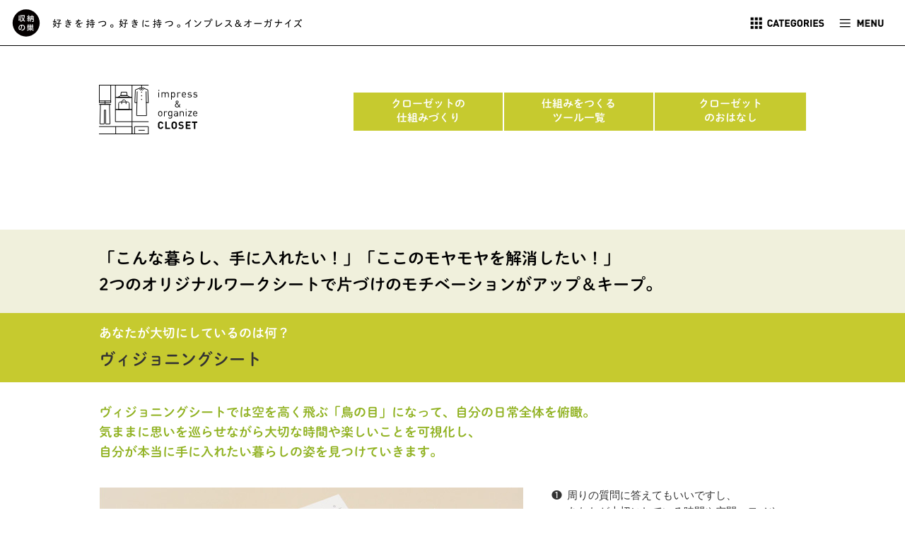

--- FILE ---
content_type: text/html; charset=UTF-8
request_url: https://shuno-su.jp/io_closet/sheet/
body_size: 12794
content:
<!doctype html>
<!--[if lt IE 7 ]> <html class="ie ie6 ie-lt10 ie-lt9 ie-lt8 ie-lt7 no-js" lang="ja"> <![endif]-->
<!--[if IE 7 ]>    <html class="ie ie7 ie-lt10 ie-lt9 ie-lt8 no-js" lang="ja"> <![endif]-->
<!--[if IE 8 ]>    <html class="ie ie8 ie-lt10 ie-lt9 no-js" lang="ja"> <![endif]-->
<!--[if IE 9 ]>    <html class="ie ie9 ie-lt10 no-js" lang="ja"> <![endif]-->
<!--[if gt IE 9]><!--><html class="no-js" lang="en"><!--<![endif]-->

<head>
	<meta charset="utf-8" />
	<meta http-equiv="X-UA-Compatible" content="IE=edge" />
    <title>ウォーミングアップ＆ヴィジョニングシートのご案内｜場所別に収納ツールをセレクト｜impress &amp; organize CLOSET</title>
    <meta name="keywords" content="クローゼット収納,収納用品,収納アイデア,ハンガー,収納術,洋服カバー,バッグ収納,クローゼットオーガナイズ,布団収納,収納ボックス,収納の巣,テンネット,衣替え" />
    <meta name="description" content="型くずれを防ぐハンガーやまとめて収納できる洋服カバー、使い勝手がいい布団収納etc.クローゼットのバーに「吊るすツール」と、床や棚に「置くツール」、アクティブなクローゼットづくりに役立つ整理・片づけ用品を使う場所別に探せます。" />
    <meta property="og:title" content="impress &amp; organize" />
    <meta property="og:description" content="インプレス＆オーガナイズ | ココロ整うオリジナル収納用品 | ココロ弾む暮らしの品々" />
	<meta name="viewport" content="width=device-width, initial-scale=1" />
    <link rel="shortcut icon" href="favicon.ico" />
       	<link rel="stylesheet" type="text/css" href="//www.shuno-su.jp/assets/css/reset.css" />
    <link rel="stylesheet" type="text/css" href="https://maxcdn.bootstrapcdn.com/bootstrap/3.3.6/css/bootstrap.min.css" />
    <link rel="stylesheet" type="text/css" href="https://netdna.bootstrapcdn.com/font-awesome/4.0.3/css/font-awesome.css">
    <link rel="stylesheet" href="https://fonts.googleapis.com/css?family=Oswald:400">
    <link rel="stylesheet" type="text/css" href="https://cdnjs.cloudflare.com/ajax/libs/drawer/3.2.1/css/drawer.min.css" />
    <link rel="stylesheet" type="text/css" href="//www.shuno-su.jp/assets/css/style.css" />    <style type="text/css">
    <!--
        
        iframe{
            width: 100%;
        }
        .marks{
            display: none;
        }
        @media screen and (max-width: 980px) {
            body{
                padding-top: 65px !important;
            }
        }
    //-->
    </style>
</head>
<body id="pc">
    <article class="drawer drawer--right">        <div id="page">
            <iframe id="content" class="iframe-resize" src="https://10net.jp/io_closet/sheet/index.html" scrolling="no" frameborder="0"></iframe>
        </div><!-- .container -->

        <nav class="drawer-nav">
            <div class="drawer-menu">
                <div class="marks2"><a href="//www.shuno-su.jp/concept/shuno-su.php"><img src="//www.shuno-su.jp/assets/img/mark.svg" alt="収納の巣" /></a></div>
                <ul>
                    <li><a href="https://www.shuno-su.jp/">ホーム</a></li>
                    <li><a href="https://www.shuno-su.jp/concept/index.php">コンセプト</a></li>
                    <li><a href="https://store.shopping.yahoo.co.jp/shuno-su/bea6c9cab0.html">全商品一覧</a></li>
                    <li><a href="https://10net.jp/sp-articles/">特集ページ</a></li>
                    <li><a href="https://10net.jp/activities/">活動ページ</a></li>
                    <li><a href="https://store.shopping.yahoo.co.jp/shuno-su/guide.html">お買い物ガイド</a></li>
                    <li><a href="https://store.shopping.yahoo.co.jp/shuno-su/privacypolicy.html">プライバシーポリシー</a></li>
			        <li><a href="https://talk.shopping.yahoo.co.jp/contact/shuno-su">お問い合わせ</a></li>
                </ul>
                <ul>
                    <li><a href="https://10net.jp/#room10" target="_blank">ショールーム</a></li>
                    <li><a href="https://10net.jp" target="_blank">運営会社</a></li>
                    <li><a href="https://10net.jp/tennet/">ブログ</a></li>
					<li><a href="https://10net.jp/press/" target="_blank">プレスリリース</a></li>
			        <li><a href="https://10net.jp/media/" target="_blank">メディア掲載情報</a></li>
                </ul>
            </div>
        </nav> 
        
    </article>
    
    <div class="text-center"><a href="#" id="pagetop"><i class="fa fa-angle-up"></i></a></div>
    
    <footer id="foot">
        <div class="container">
            <p id="copyright" class="text-center">Copyright &copy; 10NET All Rights Reserved.</p>
        </div>
    </footer>
    <div class="menu-container">
        <div class="menu">
            <h1><a href="https://www.shuno-su.jp"><img src="//www.shuno-su.jp/assets/img/header/mark.svg" alt="収納の巣" /></a></h1>
            <h2><img src="//www.shuno-su.jp/assets/img/suki.png" alt="好きを待つ。好きに待つ。" /></h2>
            <ul>
                <li><div class="drawer-toggle"><img src="//www.shuno-su.jp/assets/img/btn04.png" alt="MENU" /></div></li>
                <li class="cat"><a href="https://www.shuno-su.jp/fs/shuno/c/goods_all"><img src="//www.shuno-su.jp/assets/img/btn01.png" alt="CATEGORY" /></a>
                    <ul id="menu-box">
                        <li>
                            
                            <section id="categories2">
                            	
								<h2 class="midashi">CATEGORIES<span>商品カテゴリー</span><a class="more_link" href="https://store.shopping.yahoo.co.jp/shuno-su/bea6c9cab0.html">全ての商品<i class="fa fa-caret-right" aria-hidden="true"></i></a></h2>
								
							   <ul class="row gutter-10">
                                    <li class="col-xs-4 col-sm-3"><div class="inner"><a class="height" href="https://store.shopping.yahoo.co.jp/shuno-su/cdcec9fea5.html"><span>洋服カバー</span></a></div></li>
                                    <li class="col-xs-4 col-sm-3"><div class="inner"><a class="height" href="https://store.shopping.yahoo.co.jp/shuno-su/a5cfa5f3a5.html"><span>ハンガー/フック</span></a></div></li>
                                    <li class="col-xs-4 col-sm-3"><div class="inner"><a class="height" href="https://store.shopping.yahoo.co.jp/shuno-su/c9dbc3c4a5.html"><span>布団ケース</span></a></div></li>
                                    <li class="col-xs-4 col-sm-3"><div class="inner"><a class="height" href="https://store.shopping.yahoo.co.jp/shuno-su/c9d4bfa5c9.html"><span>不織布収納袋</span></a></div></li>
                                    <li class="col-xs-4 col-sm-3"><div class="inner"><a class="height" href="https://store.shopping.yahoo.co.jp/shuno-su/a5dca5c3a5.html"><span>ボックス/ケース</span></a></div></li>
                                    <li class="col-xs-4 col-sm-3"><div class="inner"><a class="height" href="https://store.shopping.yahoo.co.jp/shuno-su/cbc9c3eea1.html"><span>防虫･消臭･除湿剤</span></a></div></li>
                                    <li class="col-xs-4 col-sm-3"><div class="inner"><a class="height" href="https://store.shopping.yahoo.co.jp/shuno-su/c4dfa4eab2.html"><span>吊り下げ収納</span></a></div></li>
                                    <li class="col-xs-4 col-sm-3"><div class="inner"><a class="height" href="https://store.shopping.yahoo.co.jp/shuno-su/c3aaa1a6a5.html"><span>シェルフ/引き出し</span></a></div></li>
                                    <li class="col-xs-4 col-sm-3"><div class="inner"><a class="height" href="https://store.shopping.yahoo.co.jp/shuno-su/c3e5caaabc.html"><span>着物収納/桐たんす</span></a></div></li>
                                    <li class="col-xs-4 col-sm-3"><div class="inner"><a class="height" href="https://store.shopping.yahoo.co.jp/shuno-su/b9e1a4eaa4.html"><span>香りとケア</span></a></div></li>
                                    <li class="col-xs-4 col-sm-3"><div class="inner"><a class="height" href="https://store.shopping.yahoo.co.jp/shuno-su/a4aaa4dea4.html"><span>おまとめ買い</span></a></div></li>
                                    <li class="col-xs-4 col-sm-3"><div class="inner"><a class="height" href="https://store.shopping.yahoo.co.jp/shuno-su/baa3a4cea4.html"><span>今のお得/セール</span></a></div></li>
                                    <li class="col-xs-4 col-sm-3"><div class="inner"><a class="height" href="https://store.shopping.yahoo.co.jp/shuno-su/a5d5a5eda5.html"><span>フロントクローゼットシステム</span></a></div></li>
                                    <li class="col-xs-4 col-sm-3"><div class="inner"><a class="height" href="https://store.shopping.yahoo.co.jp/shuno-su/a5a2a5afa5.html"><span>アクティブクローゼッツ</span></a></div></li>
                                    <li class="col-xs-4 col-sm-3"><div class="inner"><a class="height" href="https://store.shopping.yahoo.co.jp/shuno-su/52aaa545aab.html"><span>イカス＊キモノ</span></a></div></li>
                                    <li class="col-xs-4 col-sm-3"><div class="inner"><a class="height" href="https://store.shopping.yahoo.co.jp/shuno-su/a4bda4cec2.html"><span>その他</span></a></div></li>
                                </ul>
							</section>
                            
                        </li>
                    </ul>
                </li>
            </ul>
        </div>
    </div><script type='text/javascript' src="https://ajax.googleapis.com/ajax/libs/jquery/1.11.3/jquery.min.js"></script>
<script type='text/javascript' src="//www.shuno-su.jp/assets/js/iscroll.js"></script>
<script type="text/javascript" src="https://code.jquery.com/jquery-migrate-1.2.1.min.js"></script>
<script type='text/javascript' src="https://maxcdn.bootstrapcdn.com/bootstrap/3.3.6/js/bootstrap.min.js"></script>
<script type='text/javascript' src="//www.shuno-su.jp/assets/js/flexy.min.js"></script>
<script type='text/javascript' src="https://cdnjs.cloudflare.com/ajax/libs/drawer/3.2.1/js/drawer.min.js"></script>
<script type='text/javascript' src="//www.shuno-su.jp/assets/js/megamenu.js"></script>
<script type='text/javascript' src="//www.shuno-su.jp/assets/js/jquery.matchHeight-min.js"></script><script type='text/javascript' src="../FrameReceiver.js"></script>
<script type='text/javascript' src="../../assets/js/functions.js"></script>
<!-- ユニバーサルアナリティクスのタグここから -->
<script>
  (function(i,s,o,g,r,a,m){i['GoogleAnalyticsObject']=r;i[r]=i[r]||function(){
  (i[r].q=i[r].q||[]).push(arguments)},i[r].l=1*new Date();a=s.createElement(o),
  m=s.getElementsByTagName(o)[0];a.async=1;a.src=g;m.parentNode.insertBefore(a,m)
  })(window,document,'script','//www.google-analytics.com/analytics.js','ga');

  ga('create', 'UA-6794074-1', 'auto');
ga('require', 'linker');
ga('linker:autoLink', ['shuno-su.jp','c12.future-shop.jp']);
  ga('send', 'pageview');</script>
<!-- ユニバーサルアナリティクスのタグここまで -->
    
<!-- Google Code for 201011&#65374; Remarketing List -->
<script type="text/javascript">
/* <![CDATA[ */
var google_conversion_id = 1034473208;
var google_conversion_language = "en";
var google_conversion_format = "3";
var google_conversion_color = "666666";
var google_conversion_label = "0IY1CKbz4gEQ-J2j7QM";
var google_conversion_value = 0;
/* ]]> */
</script>
<script type="text/javascript" src="//www.googleadservices.com/pagead/conversion.js">
</script>
<noscript>
<div style="display:inline;">
<img height="1" width="1" style="border-style:none;" alt="" src="//www.googleadservices.com/pagead/conversion/1034473208/?label=0IY1CKbz4gEQ-J2j7QM&amp;guid=ON&amp;script=0"/>
</div>
</noscript>

    
<!-- ↓全訪問者のタグ -->
<!-- Google Code for &#20840;&#35370;&#21839;&#32773; Remarketing List -->
<script type="text/javascript">
/* <![CDATA[ */
var google_conversion_id = 1034473208;
var google_conversion_language = "en";
var google_conversion_format = "3";
var google_conversion_color = "666666";
var google_conversion_label = "5s4QCJ7PnQIQ-J2j7QM";
var google_conversion_value = 0;
/* ]]> */
</script>
<script type="text/javascript" src="//www.googleadservices.com/pagead/conversion.js">
</script>
<noscript>
<div style="display:inline;">
<img height="1" width="1" style="border-style:none;" alt="" src="//www.googleadservices.com/pagead/conversion/1034473208/?label=5s4QCJ7PnQIQ-J2j7QM&amp;guid=ON&amp;script=0"/>
</div>
</noscript>
</body>
</html>


--- FILE ---
content_type: text/html
request_url: https://10net.jp/io_closet/sheet/index.html
body_size: 10478
content:
<!DOCTYPE html>
<html lang="ja">
<head prefix="og: http://ogp.me/ns# fb: http://ogp.me/ns/fb# article: http://ogp.me/ns/article#">
<meta charset="utf-8">
<meta http-equiv="X-UA-Compatible" content="IE=edge">
<meta name="viewport" content="width=device-width, initial-scale=1.0, user-scalable=0, minimum-scale=1.0, maximum-scale=1.0">
<title>ウォーミングアップ＆ヴィジョニングシートのご案内｜場所別に収納ツールをセレクト｜アクティブクローゼッツ</title>
<meta name="keywords" content="クローゼット収納,収納用品,収納アイデア,ハンガー,収納術,洋服カバー,バッグ収納,クローゼットオーガナイズ,布団収納,収納ボックス,収納の巣,テンネット,衣替え" />
<meta name="description" content="型くずれを防ぐハンガーやまとめて収納できる洋服カバー、使い勝手がいい布団収納etc.クローゼットのバーに「吊るすツール」と、床や棚に「置くツール」、アクティブなクローゼットづくりに役立つ整理・片づけ用品を使う場所別に探せます。" />
<meta name="author" content="">
<meta name="copyright" content="">
<link rel="shortcut icon" href="../common/images/favicon.ico" />
<!--[if lt IE 9]> 
   <script src="../common/js/support/html5shiv.js"></script>
   <script src="../common/js/support/css3-mediaqueries.js"></script>
<![endif]-->
<!--[if (gte IE 6)&(lte IE 8)]>
   <script type="text/javascript" src="../common/js/support/selectivizr-min.js"></script>
<![endif]-->
<script type="text/javascript" src="//typesquare.com/accessor/script/typesquare.js?uXNd66om1us%3D" charset="utf-8"></script>
<link href='https://fonts.googleapis.com/css?family=Lato:400,700' rel='stylesheet' type='text/css'>
<!--<script type="text/javascript" src="//webfont.fontplus.jp/accessor/script/fontplus.js?fzipVa7KUfo%3D&pm=1&aa=1" charset="utf-8"></script>-->
<link href="../common/css/animate.min.css" rel="stylesheet">
<link href="../common/css/sanitize.css" rel="stylesheet">
<link href="../common/css/tennet.css" rel="stylesheet">
<link href="../common/css/tennet-extension.css" rel="stylesheet">
<link href="../common/css/meanmenu.css" rel="stylesheet">
<noscript>
<link href="../common/css/noscript.css" rel="stylesheet">
</noscript>
<!--[if lt IE 9]> 
   <link rel="stylesheet" type="text/css" href="../common/css/ie.css" media="all"/>
<![endif]-->
<script src="../common/js/jquery-1.11.3.min.js"></script>
<!--[if (gte IE 6)&(lte IE 8)]>
   <script type="text/javascript" src="../common/js/support/jquery.backgroundSize.js"></script>
<![endif]-->
<meta property="og:locale" content="ja_JP">
<meta property="og:site_name" content="アクティブクローゼッツ">
<meta property="og:image" content="../common/images/og.png">
<meta property="og:title" content="うっとりクローゼットをつくるオリジナルノウハウと収納ツール">
<meta property="og:type" content="article">
<meta property="og:url" content="http://www.shuno-su.jp/io_closet/">
<meta property="og:description" content="うっとりクローゼットをつくるオリジナルノウハウと収納ツール">

<script>
  (function(i,s,o,g,r,a,m){i['GoogleAnalyticsObject']=r;i[r]=i[r]||function(){
  (i[r].q=i[r].q||[]).push(arguments)},i[r].l=1*new Date();a=s.createElement(o),
  m=s.getElementsByTagName(o)[0];a.async=1;a.src=g;m.parentNode.insertBefore(a,m)
  })(window,document,'script','//www.google-analytics.com/analytics.js','ga');
  ga('create', 'UA-6794074-6', 'auto');
  ga('send', 'pageview');
</script><link href="./css/style.css" rel="stylesheet">
</head>
<body class="sheet">
<div id="wrapper">
  <section id="header">
  <div class="container clearfix">
    <h1 class="clearfix">
        <a href="http://shuno-su.jp/io_closet/" class="logo" target="_parent"><!--box-rotate-button-->
      <img src="../common/images/logo.svg" alt="" />
      </a>
    </h1>
    <nav id="g-nav" role="navigation">
      <ul class="nav-main ja-syueiE">
        <li> <a href="http://shuno-su.jp/io_closet/how/" class="box-rotate-button" target="_parent"><span><em>クローゼットの<br>仕組みづくり</em></span><span><em>クローゼットの<br>仕組みづくり</em></span> </a> </li>
        <li> <a href="http://shuno-su.jp/io_closet/where/" class="box-rotate-button" target="_parent"> <span><em>仕組みをつくる<br>ツール一覧</em></span> <span><em>仕組みをつくる<br>ツール一覧</em></span> </a> </li>
        <!--<li> <a href="http://shuno-su.jp/io_closet/what/" class="box-rotate-button" target="_parent"> <span><em>収納したいモノ<br>ごとにセレクト</em></span> <span><em>なにを<br>収める？</em></span> </a> </li>-->
        <li> <a href="http://shuno-su.jp/io_closet/column/" class="box-rotate-button" target="_parent"> <span><em>クローゼット<br>のおはなし</em></span> <span><em>クローゼット<br>のおはなし</em></span> </a> </li>
        
      </ul>
    </nav>
  </div>
</section>  <main>
    <section class="introdunction">
      <div class="container">
        <header class="page-header">
          <h1 class="ja-syueiE">「こんな暮らし、手に入れたい！」<br class="br-sp">「ここのモヤモヤを解消したい！」<br>
            2つのオリジナルワークシートで片づけのモチベーションがアップ＆キープ。</h1>
        </header>
      </div>
    </section>
    <section class="content-block">
      <div class="sheet-obi">
        <div class="container">
          <header>
            <p class="ja-syueiE">あなたが大切にしているのは何？</p>
            <h2 class="ja-syueiE">ヴィジョニングシート</h2>
          </header>
        </div>
      </div>
      <div class="container sheet-detail">
        <h3 class="ja-syueiE">ヴィジョニングシートでは空を高く飛ぶ「鳥の目」になって、自分の日常全体を俯瞰。<br>
          気ままに思いを巡らせながら大切な時間や楽しいことを可視化し、<br class="br-pc">
          自分が本当に手に入れたい暮らしの姿を見つけていきます。</h3>
          <div class="sheet-image">
          <img src="images/visioning.jpg" alt=""/>
          </div>
        <div class="use">
          <ol>
            <li>&#10102;周りの質問に答えてもいいですし、<br>あなたが大切にしている時間や空間、モノやコト、<br>人のことを思い浮かべて書いてみましょう。<br>
              <br>
              同じような答えが並んでもOK。それがあなたにとって大切ということ。</li>
            <li>&#10103;上で出てきたことを見まわしながら、<br>
              あなたらしく生きるための「今のあなたの<br>
              暮らしのゴール」を書いてみましょう。 </li>
          </ol>
        </div>
        <div class="nav">
          <div class="inner">
            <p><a href="images/vision_sheet.pdf" target="_blank"><em>こんな風に使ってね</em><span>記入例を見る</span><i></i></a></p>
            <p><a href="images/vision_sheet_none.pdf" target="_blank"><em>気楽にはじめてみましょう</em><span>シートのダウンロードはこちら</span><i></i></a></p>
          </div>
        </div>
      </div>
    </section>
    
    <section class="content-block">
      <div class="sheet-obi">
        <div class="container">
          <header>
            <p class="ja-syueiE">モヤモヤ、イライラしているのは何？</p>
            <h2 class="ja-syueiE">ウォーミングアップシート</h2>
          </header>
        </div>
      </div>
      <div class="container sheet-detail">
        <h3 class="ja-syueiE">ウォーミングアップシートは小さな「アリの目」で見るように日常の中にあるモヤモヤ、イライラを<br class="br-pc">
        一つひとつ書き出していくシート。ささやかな問題でも具体的に意識し、焦点を合わせることで、<br class="br-pc">
        その解決策や気になるスペース別のゴールが見えてきます。</h3>
          <div class="sheet-image">
          <img src="images/warmup.jpg" alt=""/>
          </div>
        <div class="use">
          <ol>
            <li>&#10102;<span class="cyosei">「</span>気になっているスペース」を記入する枠です。</li>
            <li>&#10103;スペースごとに「あなたのモヤモヤ・イライラを気軽に♪」書いていきましょう。</li>
            <li>&#10104;モヤモヤ・イライラの「改善のためにやってみようと思うこと」記入。</li>
            <li>&#10105;<span class="cyosei">「</span>スペースごとのゴール」が想定できれば書いていきましょう。</li>
            <li>&#10106;<span class="cyosei">「</span>暮らしのゴール」が見えてきたら、臆せず書いてみましょう。</li>
            <li>&#10107;スペースにとらわれず自由に書き込む欄です。</li>
          </ol>
        </div>
        <div class="nav">
          <div class="inner">
            <p><a href="images/warm_sheet.pdf" target="_blank"><em>こんな風に使ってね</em><span>記入例を見る</span><i></i></a></p>
            <p><a href="images/warm_sheet_none.pdf" target="_blank"><em>気楽にはじめてみましょう</em><span>シートのダウンロードはこちら</span><i></i></a></p>
          </div>
        </div>
      </div>
    </section>
    
  </main>
</div>
<script type="text/javascript" src="../FrameSender.js"></script>
<script src="../common/js/init.js"></script>
<script src="../common/js/support/fastclick.js"></script> 
<script src="../common/js/jquery.navirollover.min.js"></script>
<script src="../common/js/jquery.matchHeight-min.js"></script>
<script src="../common/js/wow.min.js"></script>
<script src="../common/js/jquery.meanmenu.min.js"></script>
<!--<script src="../common/js/turnBox.js"></script>-->
<!--[if ! IE]>--> 
<script src="../common/js/anijs.js"></script> 
<!--<![endif]--> 
<!--<script src="../common/js/textillate/jquery.fittext.js"></script>
<script src="../common/js/textillate/jquery.lettering.js"></script>
<script src="../common/js/textillate/jquery.textillate.js"></script>-->
<script src="../common/js/tennet.js"></script></body>
</html>


--- FILE ---
content_type: text/css
request_url: https://www.shuno-su.jp/assets/css/style.css
body_size: 62680
content:
@charset "UTF-8";
html {
  height: 100%;
}

body#pc {
  font: 14px Helmet, Freesans, sans-serif;
  line-height: 1.8;
  -webkit-font-smoothing: antialiased;
  -webkit-text-size-adjust: 100%;
  padding-top: 120px;
}

body#sp {
  font: 12px Helmet, Freesans, sans-serif;
  line-height: 1.7;
  -webkit-font-smoothing: antialiased;
  -webkit-text-size-adjust: 100%;
  padding-top: 50px;
}

@media screen and (max-width: 768px) {
  body#pc {
    padding-top: 65px !important;
  }
}

.iframe-resize{
    width: 100%;
    margin: auto;
}

.col-xs-1-5, .col-sm-1-5, .col-xs-2-5, .col-sm-2-5, .col-xs-3-5, .col-sm-3-5, .col-xs-4-5, .col-sm-4-5 {
  position: relative;
  min-height: 1px;
  padding-right: 15px;
  padding-left: 15px;
}

.col-xs-1-5 {
  width: 20%;
  float: left;
}

.col-xs-2-5 {
  width: 40%;
  float: left;
}

.col-xs-3-5 {
  width: 60%;
  float: left;
}

.col-xs-4-5 {
  width: 80%;
  float: left;
}

@media (min-width: 768px) {
  .col-sm-1-5 {
    width: 20%;
    float: left;
  }
  col-sm-2-5 {
    width: 40%;
    float: left;
  }
  col-sm-3-5 {
    width: 60%;
    float: left;
  }
  col-sm-4-5 {
    width: 80%;
    float: left;
  }
}

/*�ϐ��̊i�[*/
a {
  color: black;
}

a:focus, *:focus {
  outline: none;
}

a:hover {
  color: #ccc;
  text-decoration: none;
  -webkit-transition: all 0.5s ease;
  -moz-transition: all 0.5s ease;
  -o-transition: all 0.5s ease;
  transition: all  0.5s ease;
}

a:hover img {
  opacity: 0.6;
  filter: alpha(opacity=60);
  -ms-filter: "alpha(opacity=60)";
  -webkit-transition: all 0.5s ease;
  -moz-transition: all 0.5s ease;
  -o-transition: all 0.5s ease;
  transition: all  0.5s ease;
}

#sp a:hover img {
  opacity: 1.0;
  filter: alpha(opacity=100);
  -ms-filter: "alpha(opacity=100)";
}

.img-switch {
  width: 100%;
}

::-moz-selection {
  background: #f0f0f0;
  color: #123571;
  text-shadow: none;
}

::selection {
  background: #f0f0f0;
  color: #123571;
  text-shadow: none;
}

h1, h2, h3, h4, h5, p, ul {
  margin: 0;
}
.impress-btn a{
	color: #CC0050 !important;
}
.organize-btn a{
	color: #000099 !important;
}
#pc .container {
  padding: 0 20px;
  max-width: 1060px;
  width: 100%;
  text-align: center;
}

#pc .container p {
  font-size: 12px;
  line-height: 1.5;
}

#pc #classic.container {
  text-align: left;
  min-width: 1060px;
}

#pc #classic.container p {
  font-size: 12px;
  line-height: 1.5;
}

#pc #classic.container #classic_side h1 {
  border: solid 1px #000;
  padding: 10px;
  text-align: center;
  margin-bottom: 20px;
  font-weight: bold;
  font-size: 18px;
}

#pc #classic.container #classic_side ul {
  padding-left: 2px;
}

#pc #classic.container #classic_side ul li {
  margin: 4px auto;
}

#pc #classic.container #classic_side ul li a {
  text-decoration: none;
  color: black;
  line-height: 1.4;
  display: inline-block;
  padding-left: 1em;
  text-indent: -1em;
}

#pc #classic.container #classic_side ul li a:before {
  font-family: FontAwesome;
  content: '\f0da';
  margin-right: 10px;
}

#pc #classic.container #classic_side ul li a:hover {
  color: darkgoldenrod;
}

#sp .container {
  padding: 0 20px;
  max-width: 828px;
  width: 100%;
  overflow: hidden;
  text-align: center;
}

#sp #classic.container {
  text-align: left;
  width: 780px;
}

#classic #classic_side ul li {
  margin-bottom: 25px;
}

a.btn_gray {
  background-color: #b3bdc3;
  border-radius: 20px;
  margin-left: 20px;
  -webkit-border-radius: 20px;
  -moz-border-radius: 20px;
  display: inline-block;
  padding: 5px 20px;
  color: white;
}

a.btn_gray:hover {
  background-color: #939a9f;
}

.text-left {
  text-align: left;
}

.text-right {
  text-align: right;
}

.mw740 {
  max-width: 740px;
  margin: 80px auto;
}

.w675 {
  width: 675px;
  margin: auto;
}

.mb0 {
  margin-bottom: 0 !important;
}

.mb10 {
  margin-bottom: 10px;
}

.mb20 {
  margin-bottom: 20px;
}

.mb30 {
  margin-bottom: 30px;
}

.mb40 {
  margin-bottom: 40px;
}

.mb50 {
  margin-bottom: 50px;
}

.mb60 {
  margin-bottom: 60px;
}

.mb70 {
  margin-bottom: 70px;
}

.mb80 {
  margin-bottom: 80px;
}

.mb90 {
  margin-bottom: 80px;
}

.mt0 {
  margin-top: 0;
}

.mt10 {
  margin-top: 10px;
}

.mt20 {
  margin-top: 20px;
}

.mt30 {
  margin-top: 30px;
}

.mt40 {
  margin-top: 40px;
}

.mt50 {
  margin-top: 50px;
}

.mt60 {
  margin-top: 60px;
}

.mt70 {
  margin-top: 70px;
}

.mt80 {
  margin-top: 80px;
}

.mt90 {
  margin-top: 90px;
}

/*�a�� 0px�̏ꍇ*/
.gutter-0 {
  margin-left: 0 !important;
  margin-right: 0 !important;
}

.gutter-0 > [class*='col-'] {
  padding-left: 0 !important;
  padding-right: 0 !important;
}

/*�a�� 1px�̏ꍇ*/
.gutter-1 {
  margin-left: -0.5px;
  margin-right: -0.5px;
}

.gutter-1 > [class*='col-'] {
  padding-left: 0.5px;
  padding-right: 0.5px;
}

/*�a�� 10px�̏ꍇ*/
.gutter-10 {
  margin-left: -5px;
  margin-right: -5px;
}

.gutter-10 > [class*='col-'] {
  padding-left: 5px;
  padding-right: 5px;
}

/*�a�� 20px�̏ꍇ*/
.gutter-20 {
  margin-left: -10px;
  margin-right: -10px;
}

.gutter-20 > [class*='col-'] {
  padding-left: 10px;
  padding-right: 10px;
}

/*�a�� 40px�̏ꍇ*/
.gutter-40 {
  margin-left: -20px;
  margin-right: -20px;
}

.gutter-40 > [class*='col-'] {
  padding-left: 20px;
  padding-right: 20px;
}

/*�a�� 60px�̏ꍇ*/
.gutter-60 {
  margin-left: -30px;
  margin-right: -30px;
}

.gutter-60 > [class*='col-'] {
  padding-left: 30px;
  padding-right: 30px;
}

@media screen and (max-width: 767px) {
  #pc .container,
  #sp .container {
    padding: 0;
  }
  #pc .container section,
  #sp .container section {
    padding: 0 20px;
  }
  a.btn_gray {
    font-size: 14px;
  }
  .mw740 {
    margin: 20px auto;
  }
  .mb40 {
    margin-bottom: 20px;
  }
  .mb50 {
    margin-bottom: 25px;
  }
  .mb60 {
    margin-bottom: 30px;
  }
  .mb70 {
    margin-bottom: 35px;
  }
  .mb80 {
    margin-bottom: 40px;
  }
  .mb90 {
    margin-bottom: 75px;
  }
  .mt40 {
    margin-top: 20px;
  }
  .mt50 {
    margin-top: 25px;
  }
  .mt60 {
    margin-top: 30px;
  }
  .mt70 {
    margin-top: 35px;
  }
  .mt80 {
    margin-top: 40px;
  }
  .mt90 {
    margin-top: 45px;
  }
  /*�a�� 30px�̏ꍇ*/
  .row {
    margin-left: -8px;
    margin-right: -8px;
  }
  .row > [class*='col-'] {
    padding-left: 8px;
    padding-right: 8px;
  }
  /*�a�� 1px�̏ꍇ*/
  .gutter-1 {
    margin-left: -0.5px;
    margin-right: -0.5px;
  }
  .gutter-1 > [class*='col-'] {
    padding-left: 0.5px;
    padding-right: 0.5px;
  }
  /*�a�� 10px�̏ꍇ*/
  .gutter-10 {
    margin-left: -5px;
    margin-right: -5px;
  }
  .gutter-10 > [class*='col-'] {
    padding-left: 5px;
    padding-right: 5px;
  }
  /*�a�� 20px�̏ꍇ*/
  .gutter-20 {
    margin-left: -5px;
    margin-right: -5px;
  }
  .gutter-20 > [class*='col-'] {
    padding-left: 5px;
    padding-right: 5px;
  }
  /*�a�� 40px�̏ꍇ*/
  .gutter-40 {
    margin-left: -10px;
    margin-right: -10px;
  }
  .gutter-40 > [class*='col-'] {
    padding-left: 10px;
    padding-right: 10px;
  }
  /*�a�� 60px�̏ꍇ*/
  .gutter-60 {
    margin-left: -15px;
    margin-right: -15px;
  }
  .gutter-60 > [class*='col-'] {
    padding-left: 15px;
    padding-right: 15px;
  }
}

/* HEADER
-------------------------------------------------------------------------------*/
#pc .marks {
  width: 56px;
  position: absolute;
  top: 85px;
  right: 25px;
  z-index: 9;
}

#pc .menu-container {
  margin: 0 auto;
  position: fixed;
  text-align: center;
  height: 65px;
  top: 0;
  left: 0;
  z-index: 999;
  width: 100%;
  border-bottom: solid 1px #000;
  background-color: white;
  font-size: 13px;
}

#pc .menu-container img {
  -webkit-transition: all 0.5s ease;
  -moz-transition: all 0.5s ease;
  -o-transition: all 0.5s ease;
  transition: all  0.5s ease;
}

#pc .menu-container h1 {
  position: absolute;
  top: 0;
    left: 10px;
}

#pc .menu-container h1 img {
  height: 65px;
  width: auto;
  margin: auto;
}

#pc .menu-container h2 {
  position: absolute;
  top: 0;
  left: 55px;
}

#pc .menu-container h2 img {
  height: 65px;
  width: auto;
}

#pc .menu-container .menu > ul {
  margin: 0 auto;
  width: 100%;
  list-style: none;
  padding: 0;
  padding-right: 20px;
  position: relative;
  box-sizing: border-box;
}

#pc .menu-container .menu > ul > li {
  float: right;
}

#pc .menu-container .menu > ul > li a,
#pc .menu-container .menu > ul > li > div.drawer-toggle {
  display: block;
  padding: 0 10px;
  margin: auto;
}

#pc .menu-container .menu > ul > li a img,
#pc .menu-container .menu > ul > li > div.drawer-toggle img {
  height: 65px;
  width: auto;
  margin: auto;
}

#pc .menu-container .menu > ul > li > div.drawer-toggle {
  cursor: pointer;
}

#pc .menu-container .menu > ul > li > div.drawer-toggle:hover img {
  opacity: 0.6;
  filter: alpha(opacity=60);
  -ms-filter: "alpha(opacity=60)";
  -webkit-transition: all 0.5s ease;
  -moz-transition: all 0.5s ease;
  -o-transition: all 0.5s ease;
  transition: all  0.5s ease;
}

#pc .menu-container .menu > ul > li.cat {
  border-left: solid 1px #fff;
  border-right: solid 1px #fff;
  height: 64px;
}
@media screen and (min-height: 630px) {
	#pc .menu-container .menu > ul > li.cat:hover {
	  background: #fff !important;
	  border-left: solid 1px #000;
	  border-right: solid 1px #000;
	  height: 65px;
	}
}

#pc .menu-container .menu > ul > li > ul#menu-box {
  display: none;
  width: 100%;
  background: #fff !important;
  padding: 30px 20px 40px;
  position: absolute;
  z-index: 99;
  right: 0;
  max-width: none;
  margin: 0;
  list-style: none;
  box-sizing: border-box;
  webkit-box-shadow: 0 5px 5px 0 rgba(0, 0, 0, 0.2);
  -moz-box-shadow: 0 5px 5px 0 rgba(0, 0, 0, 0.2);
  box-shadow: 0 5px 5px 0 rgba(0, 0, 0, 0.2);
}

@media screen and (max-height: 630px) {
	#pc .menu-container .menu > ul > li > ul#menu-box {
	  display: none !important;
	}
}

#pc .menu-container #menu-box01,
#pc .menu-container #menu-box-sub {
  max-width: 900px;
  margin: auto;
  padding: 0;
  list-style: none;
}

#pc .menu-container #menu-box01 li {
  text-align: left;
  margin-bottom: 10px;
}

#pc .menu-container #menu-box01 li a {
  padding: 0;
}

#pc .menu-container #menu-box-sub {
  border-top: solid 1px #ccc;
  padding-top: 30px;
  margin-top: 20px;
}

#pc .menu-container #menu-box-sub table {
  width: 100%;
}

#pc .menu-container #menu-box-sub table td {
  text-align: left;
}

#pc .menu-container #menu-box-sub table td ul li {
  text-align: left;
  display: inline-block;
  margin-right: 10px;
}
#pc .menu-container #menu-box-sub table td ul li a {
  padding: 5px;
	
}

#pc .menu-container #menu-box-sub table th {
  width: 310px;
  vertical-align: top;
}


#pc .menu-container .head_search {
  margin: auto;
}

#pc .menu-container .head_search #custom-search-input {
  border-radius: 1px;
  border: solid 1px #ccc;
  padding: 0;
  width: 100%;
}

#pc .menu-container .head_search #custom-search-input input {
  border: 0;
  box-shadow: none;
}

#pc .menu-container .head_search #custom-search-input button {
  margin: 2px 0 0 0;
  background: none;
  box-shadow: none;
  border: 0;
  color: #666666;
  padding: 0 10px;
}

#pc .menu-container .head_search #custom-search-input button:hover {
  border: 0;
  box-shadow: none;
}

#pc .menu-container .head_search #custom-search-input .glyphicon-search {
  font-size: 15px;
}

#pc .drawer-nav {
  padding: 90px 0 !important;
  width: 280px;
  z-index: 99;
}

#pc .drawer-nav .drawer-menu {
  position: relative;
  padding: 0;
  padding-bottom: 70px;
}

#pc .drawer-nav .drawer-menu .marks2 {
  width: 50px;
  position: absolute;
  top: 0;
  right: 20px;
}

#pc .drawer-nav .drawer-menu ul {
  padding-bottom: 15px;
  border-bottom: solid 1px #ccc;
  margin: auto;
  margin-bottom: 25px;
  max-width: 230px;
}

#pc .drawer-nav .drawer-menu ul li {
  margin: 8px auto;
  text-align: left;
}

#pc .drawer-nav .drawer-menu ul li a {
  color: black;
}

#pc .drawer-nav .drawer-menu ul li a:before {
  font-family: FontAwesome;
  content: '\f0da';
  margin-right: 8px;
}

#pc .drawer-nav .drawer-menu ul:last-child {
  border: none;
}
#sp .drawer-nav {
  padding: 70px 0 !important;
  z-index: 99;
}

#sp .drawer-nav .drawer-menu {
  position: relative;
  padding: 0;
  padding-bottom: 70px;
}

#sp .drawer-nav .drawer-menu .marks2 {
  width: 50px;
  position: absolute;
  top: 0;
  right: 20px;
}

#sp .drawer-nav .drawer-menu ul {
  padding-bottom: 10px;
  border-bottom: solid 1px #ccc;
  margin: auto;
  margin-bottom: 15px;
  max-width: 230px;
}

#sp .drawer-nav .drawer-menu ul li {
  margin: 6px auto;
  text-align: left;
}

#sp .drawer-nav .drawer-menu ul li a {
  color: black;
  font-size: 14px;
}

#sp .drawer-nav .drawer-menu ul li a:before {
  font-family: FontAwesome;
  content: '\f0da';
  margin-right: 8px;
}

#sp .drawer-nav .drawer-menu ul:last-child {
  border: none;
}

.drawer--right .drawer-nav {
  right: -280px;
  -webkit-transition: right 0.6s cubic-bezier(0.19, 1, 0.22, 1);
  transition: right 0.6s cubic-bezier(0.19, 1, 0.22, 1);
}

@media screen and (max-width: 1080px) {
  #pc .menu-container h1 {
    top: 2px;
  }
  #pc .menu-container h1 img {
    height: 60px;
  }
  #pc .menu-container h2 {
    top: 2px;
  }
  #pc .menu-container h2 img {
    height: 60px;
  }
  #pc .menu > ul {
    padding-right: 10px;
  }
  #pc .menu > ul > li a,
  #pc .menu > ul > li > div.drawer-toggle {
    padding: 0 7px;
  }
  #pc .menu > ul > li.login {
    display: none;
  }
  #pc .drawer-nav {
    width: 280px;
    padding-top: 80px !important;
  }
  #pc .drawer-nav ul {
    padding-bottom: 14px;
    margin-bottom: 20px;
  }
  #pc .drawer-nav ul li {
    margin: auto;
  }
}

@media screen and (max-width: 940px) {
  #pc .menu-container {
    min-width: 540px;
  }
	#pc .menu-container h2.midashi{
		display: block;
	}
  #pc .menu-container #menu-box01 li {
    margin-bottom: 5px;
  }
  #pc .menu-container #menu-box-sub {
    padding-top: 20px;
    margin-top: 10px;
  }
  #pc .menu-container #menu-box-sub table td ul li {
    margin-right: 5px;
  }
  #pc .menu-container #menu-box-sub table th {
    width: 260px;
  }
}

@media screen and (max-width: 661px) {
  #pc .menu-container h2 {
    display: none;
  }
}

/* HEADER-SP
-------------------------------------------------------------------------------*/
#sp {
  /*
    .menu > ul > li.cat:hover {
        background: #f0f0f0;
    }
    */
}

#sp .menu-container {
  margin: 0 auto;
  position: fixed;
  text-align: center;
  height: 50px;
  top: 0;
  left: 0;
  z-index: 999;
  width: 100%;
  border-bottom: solid 1px #ccc;
  background-color: white;
}

#sp .menu-container h1 {
  position: absolute;
  top: 0;
  left: 5px;
}

#sp .menu-container h1 img {
  height: 50px;
  width: auto;
}

#sp .menu-container .drawer-toggle {
  position: absolute;
  top: 0;
  right: 0;
}

#sp .menu > ul {
  margin: 0 auto;
  width: 100%;
  list-style: none;
  padding: 0;
    padding-right: 50px;
  position: relative;
  box-sizing: border-box;
}

#sp .menu > ul > li {
  float: right;
}

#sp .menu > ul > li > a {
  display: block;
  border-left: none !important;
}

#sp .menu > ul > li.marks img,
#sp .menu > ul > li a img {
  height: 50px;
  width: auto;
}

#sp .menu > ul > li a img {
  border-left: solid 1px #ccc;
}
#sp .menu > ul > li.marks a img {
  border-left: none;
}

#sp .drawer-toggle img {
  height: 49px;
  width: auto;
}

#sp .menu > ul > li.marks img {
  margin-right: 10px;
}

#sp .menu > ul > li > div.drawer-toggle {
  cursor: pointer;
}

#sp .menu > ul > li > div.drawer-toggle:hover img {
  opacity: 0.6;
  filter: alpha(opacity=60);
  -ms-filter: "alpha(opacity=60)";
  -webkit-transition: all 0.5s ease;
  -moz-transition: all 0.5s ease;
  -o-transition: all 0.5s ease;
  transition: all  0.5s ease;
}

#sp .menu > ul > li > ul {
  display: none;
  width: 100%;
  background: #f0f0f0;
  padding: 30px 20px 40px;
  position: absolute;
  z-index: 99;
  right: 0;
  margin: 0;
  list-style: none;
  box-sizing: border-box;
}

#sp #menu-box {
  max-width: 520px;
  margin: auto;
  list-style-type: disc;
  list-style-position: inside;
  padding: 10px 0;
}

#sp #menu-box > li {
  text-align: center !important;
}

#sp #menu-box li {
  text-align: left;
  padding: 0;
  margin-bottom: 10px;
}

#sp .head_search {
  overflow: hidden;
  margin: auto;
  max-width: 520px;
}

#sp .head_search .input_txt,
#sp .head_search .search_btn {
  float: left;
}

#sp .head_search .search_btn input {
  height: 30px;
  width: auto;
  margin-left: 5px;
}

#sp .drawer-nav {
  padding: 20px;
  padding-top: 105px;
  width: 270px;
}

#sp .drawer-nav ul li a {
  color: black;
}

.drawer--left .drawer-nav {
  left: -270px;
  -webkit-transition: left 0.6s cubic-bezier(0.19, 1, 0.22, 1);
  transition: left 0.6s cubic-bezier(0.19, 1, 0.22, 1);
}
@media screen and (max-width: 410px) {
  #sp .login {
    display: none !important;
  }
}
@media screen and (max-width: 370px) {
  #sp .menu-container h1 img {
      height: 36px;
      width: auto;
      margin-top: 5px;
    }
}

/* FOOTER
-------------------------------------------------------------------------------*/
#foot {
  padding: 30px 0;
  border-top: solid 1px #000;
  margin-top: 30px;
  background-color: #f0f0f0;
}

#foot .container {
  position: relative;
}

#foot .container p#copyright {
  text-align: center;
  letter-spacing: 1px;
}

#pagetop {
  font-size: 30px;
  text-align: center;
  margin: auto;
}

#pagetop:hover {
  color: #3e66a3;
}

#sp #foot .container p#copyright {
  position: relative;
  letter-spacing: 0;
}

@media screen and (max-width: 940px) {
  #foot {
    margin-top: 20px;
  }
  #foot .container p#copyright {
    width: 100%;
  }
}

/* gradation
-------------------------------------------------------------------------------*/
#gradation_btn {
  margin: auto;
  margin-bottom: 45px;
  position: relative;
  margin-top: 15px !important;
  max-height: 350px;
  overflow: hidden;
}

#sp #gradation_btn {
  margin-top: 25px !important;
}

#gradation_btn a {
  display: block;
}

#gradation_btn ul {
  padding: 0;
  list-style-type: none;
}

#gradation_btn img,
canvas {
  width: 100%;
  height: auto;
}

#gradation_btn #and {
  position: absolute;
  top: 0;
  left: 0;
  width: 100%;
  display: none;
}

#gradation_btn #impress_bg,
#gradation_btn #organize_bg {
  position: absolute;
  top: 0;
  left: 0;
  width: 100%;
  opacity: 0.0;
}

#gradation_btn .impress_btn_top {
  position: absolute;
  top: 0;
  left: 0;
}

#gradation_btn .organize_btn_top {
  position: absolute;
  top: 0;
  right: 0;
}

object {
  cursor: pointer;
}

.gra {
  position: absolute;
  top: 0;
  left: 0;
  width: 100%;
}

@media screen and (max-width: 399px) {
  #sp #gradation_btn {
    margin-top: 0 !important;
  }
}

#bg {
  z-index: -1;
  background: linear-gradient(to left, #000099, #000099, #cc0052, #cc0052);
  animation: Anime1 10s infinite alternate;
  background-size: 400% 400%;
}

@keyframes Anime1 {
  0% {
    background-position: 35% 50%;
  }
  50% {
    background-position: 65% 50%;
  }
  100% {
    background-position: 35% 50%;
  }
}

@keyframes Anime2 {
  0% {
    background-position: 90% 50%;
  }
  50% {
    background-position: 65% 50%;
  }
  100% {
    background-position: 35% 50%;
  }
}

@keyframes Anime3 {
  0% {
    background-position: 10% 50%;
  }
  100% {
    background-position: 35% 50%;
  }
}

#layer1 {
  z-index: 1;
  background: -moz-radial-gradient(center, ellipse cover, rgba(255, 255, 255, 0.2) 0%, rgba(255, 255, 255, 0) 100%);
  background: -webkit-radial-gradient(center, ellipse cover, rgba(255, 255, 255, 0.2) 0%, rgba(255, 255, 255, 0) 100%);
  background: radial-gradient(ellipse at center, rgba(255, 255, 255, 0.2) 0%, rgba(255, 255, 255, 0) 100%);
  filter: progid:DXImageTransform.Microsoft.gradient( startColorstr='#ffffff', endColorstr='#00ffffff',GradientType=1 );
  background-size: 200% 200%;
  animation: layer1 12s infinite alternate;
}

@keyframes layer1 {
  0% {
    background-position: 40% 10%;
  }
  60% {
    background-position: 60% 100%;
  }
  100% {
    background-position: 40% 10%;
  }
}

#layer2 {
  z-index: 1;
  background: -moz-radial-gradient(center, ellipse cover, rgba(0, 0, 0, 0.3) 0%, transparent 100%);
  background: -webkit-radial-gradient(center, ellipse cover, rgba(0, 0, 0, 0.3) 0%, transparent 100%);
  background: radial-gradient(ellipse at center, rgba(0, 0, 0, 0.3) 0%, transparent 100%);
  filter: progid:DXImageTransform.Microsoft.gradient( startColorstr='#ffffff', endColorstr='#00ffffff',GradientType=1 );
  background-size: 150% 150%;
  animation: layer2 8s infinite alternate;
}

@keyframes layer2 {
  0% {
    background-position: 65% 30%;
  }
  30% {
    background-position: 35% 10%;
  }
  100% {
    background-position: 65% 30%;
  }
}

.gra3 {
  background: #cc0050;
  background: -moz-linear-gradient(left, #cc0050 0%, #000099 100%);
  background: -webkit-linear-gradient(left, #cc0050 0%, #000099 100%);
  background: linear-gradient(to right, #cc0050 0%, #000099 100%);
  filter: progid:DXImageTransform.Microsoft.gradient( startColorstr='#cc0050', endColorstr='#000099',GradientType=1 );
  padding: 3px;
}

.gra5 {
  background: #cc0050;
  background: -moz-linear-gradient(left, #cc0050 0%, #000099 100%);
  background: -webkit-linear-gradient(left, #cc0050 0%, #000099 100%);
  background: linear-gradient(to right, #cc0050 0%, #000099 100%);
  filter: progid:DXImageTransform.Microsoft.gradient( startColorstr='#cc0050', endColorstr='#000099',GradientType=1 );
  padding: 5px;
}

.gra_impress3 {
  background: #cc0050;
  background: -moz-linear-gradient(left, #cc0050 60%, #000099 100%);
  background: -webkit-linear-gradient(left, #cc0050 60%, #000099 100%);
  background: linear-gradient(to right, #cc0050 60%, #000099 100%);
  filter: progid:DXImageTransform.Microsoft.gradient( startColorstr='#cc0050', endColorstr='#000099',GradientType=1 );
  padding: 3px;
}

.gra_impress5 {
  background: #cc0050;
  background: -moz-linear-gradient(left, #cc0050 60%, #000099 100%);
  background: -webkit-linear-gradient(left, #cc0050 60%, #000099 100%);
  background: linear-gradient(to right, #cc0050 60%, #000099 100%);
  filter: progid:DXImageTransform.Microsoft.gradient( startColorstr='#cc0050', endColorstr='#000099',GradientType=1 );
  padding: 5px;
}

.gra_organize3 {
  background: #cc0050;
  background: -moz-linear-gradient(left, #cc0050 0%, #000099 40%);
  background: -webkit-linear-gradient(left, #cc0050 0%, #000099 40%);
  background: linear-gradient(to right, #cc0050 0%, #000099 40%);
  filter: progid:DXImageTransform.Microsoft.gradient( startColorstr='#cc0050', endColorstr='#000099',GradientType=1 );
  padding: 3px;
}

.gra_organize5 {
  background: #cc0050;
  background: -moz-linear-gradient(left, #cc0050 0%, #000099 40%);
  background: -webkit-linear-gradient(left, #cc0050 0%, #000099 40%);
  background: linear-gradient(to right, #cc0050 0%, #000099 40%);
  filter: progid:DXImageTransform.Microsoft.gradient( startColorstr='#cc0050', endColorstr='#000099',GradientType=1 );
  padding: 5px;
}

.gra_inner,
.gra_inner2{
  width: 100%;
}

.gra_inner a {
  padding: 10px;
  text-align: center;
  background-color: white;
  display: block;
  position: relative;
}

.gra_inner2 a {
  padding: 10px;
  text-align: center;
  display: block;
  position: relative;
}
.gra_inner2 a img{
	height: auto !important;
}

.gra_inner a span {
  position: relative;
  display: inline-block;
  top: 50%;
  -webkit-transform: translateY(-50%);
  -ms-transform: translateY(-50%);
  transform: translateY(-50%);
}

.gra_inner a:hover {
  background-color: #f0f0f0;
  color: black;
}

/* HOME
-------------------------------------------------------------------------------*/
#home .gradation_bar {
  margin-top: 40px;
  margin-bottom: 80px;
  height: 5px;
  background: #cc0050;
  background: -moz-linear-gradient(left, #cc0050 0%, #000099 100%);
  background: -webkit-linear-gradient(left, #cc0050 0%, #000099 100%);
  background: linear-gradient(to right, #cc0050 0%, #000099 100%);
  filter: progid:DXImageTransform.Microsoft.gradient( startColorstr='#cc0050', endColorstr='#000099',GradientType=1 );
}

section h2.midashi {
  text-align: left;
  margin-bottom: 45px;
  letter-spacing: 2px;
  font-family: 'Oswald', sans-serif;
  font-size: 24px;
  display: -webkit-flex;
  display: flex;
  -webkit-align-items: center;
  align-items: center;
  color: #000;
  position: relative;
}

section h2.midashi span {
  font-size: 14px;
  padding-left: 20px;
  margin-top: 4px;
  display: inline-block;
  font-weight: bold;
  letter-spacing: normal;
  font-family: Helmet, Freesans, sans-serif;
}

section h2.midashi small {
  color: #000;
  font-size: 22px;
  margin: auto 8px;
}

section h2.midashi a.more_link {
  display: inline-block;
  position: absolute;
  right: 0;
  font-family: Helmet, Freesans, sans-serif;
  margin-left: 20px;
  background-color: black;
  color: white;
  font-size: 11px;
  padding: 1px 5px 0 15px;
  line-height: 1.8;
  border-radius: 3px;
  -webkit-border-radius: 3px;
  -moz-border-radius: 3px;
  margin-top: 2px;
}

section h2.midashi a.more_link i {
  padding-left: 20px;
}

section h2.midashi a.more_link:hover {
  background-color: #666;
}

#home section h2.midashi .cat_search {
  display: inline-block;
  position: absolute;
  right: 0;
  margin-left: 20px;
}

#home section h3 {
  font-size: 16px;
  font-weight: bold;
  text-align: left;
  line-height: 1.8;
  margin-bottom: 3px;
}

#home section p {
  text-align: left;
  line-height: 1.6;
}

#home section .img {
  margin-bottom: 15px;
}

#home .main-banner{
    margin-bottom: 40px;
}

#home .main-banner img{
    width: 100%;
    height: auto;
}

#home #special_news {
  margin-bottom: 20px !important;
}

#home #special_news table {
  width: 100%;
  text-align: left;
}

#home #special_news table td {
  border: solid 1px #CBD0D3;
  padding: 15px 20px 10px;
}

#home #special_news table td date {
  margin-right: 10px;
}

#home #special_news table th {
  width: 165px;
  border: solid 1px #CBD0D3;
  vertical-align: middle;
  text-align: center;
  padding: 15px 20px;
}

#home #special_news table th h2 {
  font-size: 20px;
  margin-bottom: 0;
}

#home #special_news table th h2 span {
  font-size: 12px;
  padding-left: 15px;
}

#home #special_news table th span {
  padding-left: 20px;
}
#home #main-txt{
	line-height: 1.8;
	margin-bottom: 35px;
	padding: 0 20px;
	color: black;
	font-size: 14px;
}
#home #staff_recommend li,
#home #bunner li,
#home #activities li,
#home #categories li,
#home #hot_item li {
  margin-bottom: 40px;
}

#home #staff_recommend li img,
#home #bunner li img,
#home #activities li img,
#home #categories li img,
#home #hot_item li img {
  margin-bottom: 0;
  width: 100%;
  height: auto;
}

#home #staff_recommend li p,
#home #bunner li p,
#home #activities li p,
#home #categories li p,
#home #hot_item li p {
  font-size: 14px;
  line-height: 24px;
}

#home #staff_recommend li date,
#home #bunner li date,
#home #activities li date,
#home #categories li date,
#home #hot_item li date {
  text-align: left;
}

#home #staff_recommend {
  border: none;
  margin-bottom: 0;
  padding-bottom: 0;
}

#home #staff_recommend h2.midashi{
    margin-bottom: 25px;
}

#home #staff_recommend h3 {
  margin-bottom: 35px;
  font-size: 14px;
}

#home #staff_recommend li {
  margin-bottom: 25px !important;
}
#home #staff_recommend li .img{
    margin-bottom: 10px;
}
#home #staff_recommend a {
  display: block;
}

#home #staff_recommend a p {
  font-size: 14px !important;
  line-height: 1.4 !important;
  overflow: hidden;
  white-space: nowrap;
  text-overflow: ellipsis;
}

#home #spesial_article {
  margin-bottom: 20px;
}

#home #spesial_article li {
  margin-bottom: 40px;
}

#home #spesial_article li .img img {
  width: 100%;
  height: auto;
  margin-bottom: 0;
}

#home #spesial_article li .more-link,
#home #spesial_article li .thumbnail {
  display: none;
}

#home #spesial_article li a {
  display: block;
}

#home #spesial_article li a p {
  font-size: 14px;
  line-height: 24px;
  text-align: left;
}

#home #activities .activities_item img {
  margin-bottom: 0;
}

#home #activities .activities_item date {
  display: block;
  text-align: left;
}

#bunner h2.midashi a.more_link,
#categories2 h2.midashi a.more_link{
  background-color: white;
  border: solid 1px #000;
  color: #000;
    font-size: 11px !important;
    letter-spacing: 2px;
}

#bunner h2.midashi a.more_link i,
#categories2 h2.midashi a.more_link i{
  padding-left: 20px;
}

#bunner h2.midashi a.more_link:hover,
#categories2 h2.midashi a.more_link:hover{
  background-color: #e6e6e6;
}

#home #bunner ul li img {
  margin-bottom: 5px;
}

#home #bunner ul li p {
  color: #666;
}

#home #categories,
#home #categories2,
.menu-container #categories2{
  position: relative;
}
#home #categories2{
	margin-bottom: 100px;
}
.menu-container #categories2{
	max-width: 1020px;
	margin: auto;
}
.menu-container #categories2 h2.midashi{
	margin-bottom: 1.5em;
	margin-top: 1em;
	position: static;
	top: auto;
	left: auto;
}
#home #categories #custom-search-input,
#home #categories2 #custom-search-input,
.menu-container #categories2 #custom-search-input{
  position: absolute;
  right: 0;
  top: -6px;
  border-radius: 1px;
  background-color: #EFECEC;
  padding: 0;
}

#home #categories #custom-search-input input,
#home #categories2 #custom-search-input input,
.menu-container #categories2 #custom-search-input input{
  border: 0;
  box-shadow: none;
  background-color: #EFECEC;
}

#home #categories #custom-search-input button,
#home #categories2 #custom-search-input button,
.menu-container #categories2 #custom-search-input button{
  margin: 2px 0 0 0;
  background: none;
  box-shadow: none;
  border: 0;
  color: #666666;
  padding: 0 10px;
}

#home #categories #custom-search-input button:hover,
#home #categories2 #custom-search-input button:hover,
.menu-container #categories2 #custom-search-input button:hover{
  border: 0;
  box-shadow: none;
}

#home #categories #custom-search-input .glyphicon-search,
#home #categories2 #custom-search-input .glyphicon-search,
.menu-container #categories2 #custom-search-input .glyphicon-search{
  font-size: 15px;
}

#home #categories ul#cat01 li {
  margin-bottom: 30px;
}

#home #categories ul#cat01 li a {
  display: block;
  border: solid 1px #CBD0D3;
  overflow: hidden;
  text-align: left;
}

#home #categories ul#cat01 li a div {
  display: table-cell;
  vertical-align: middle;
}

#home #categories ul#cat01 li a img {
  width: 98%;
  max-width: 110px;
}

#home #categories ul#cat01 li a h3 {
  display: table-cell;
  vertical-align: middle;
  font-weight: normal;
  line-height: 1.2;
  font-size: 15px;
}

#home #categories ul#cat01 li a h3 span {
  border-left: solid 1px #CBD0D3;
  display: inline-block;
  padding: 10px 10px 10px 15px;
}

#home #categories ul#cat_gra {
  margin-bottom: 10px;
}

#home #categories2 ul#cat_gra,
.menu-container #categories2 ul#cat_gra {
  margin-bottom: 1em;
}
.menu-container #categories2 ul#cat_gra{
	clear: both;
}

#home #categories ul#cat_gra li,
#home #categories2 ul#cat_gra li,
.menu-container #categories2 ul#cat_gra li{
  margin-bottom: 10px;
}
.menu-container #categories2 ul#cat_gra li a{
	padding: 0.5em;
}
#home #categories2 ul#cat_gra li,
.menu-container #categories2 ul#cat_gra li{
	position: relative;
}
#categories2 ul#cat_gra li .gra_inner a:before,
#categories2 ul#cat_gra li .gra_inner2 a:before,
.menu-container #categories2 ul#cat_gra li .gra_inner a:before,
.menu-container #categories2 ul#cat_gra li .gra_inner2 a:before{
	font-family: FontAwesome;
	content: '\f0da';
	position: absolute;
	left: 1em;
	top: 50%;
	font-size: 14px;
	margin-top: -10px;
}
#home #categories2 ul#cat_gra li .gra_inner2 a:before,
.menu-container #categories2 ul#cat_gra li .gra_inner2 a:before{
	color: white;
}

#home #hot_item h3 {
  font-weight: normal;
  font-size: 14px;
  line-height: 1.6;
}
#home #categories2 a,
.menu-container #categories2 a{
	font-size: 14px;
}

#home #categories2 ul,
.menu-container #categories2 ul{
	margin-bottom: -10px;
}
#home #categories2 ul li,
.menu-container #categories2 ul li{
	margin-bottom: 10px;
}
#home #categories2 ul li .inner,
.menu-container #categories2 ul li .inner{
	display: table;
	width: 100%;
}
#home #categories2 ul li .inner a,
.menu-container #categories2 ul li .inner a{
	display: table-cell !important;
	vertical-align: middle !important;
	border: solid 1px #ccc;
	width: 100%;
	padding: 5px;
	text-align: left;
	padding: 0.5em;
	padding-left:1.5em;
	text-indent:-1em;
	line-height: 1.2;
}
#home #categories2 ul li a span,
.menu-container #categories2 ul li a span{
	line-height: 1.2;
}
#categories2 ul li a span:before{
      font-family: FontAwesome;
      content: '\f0da';
      margin: auto 5px;
}

@media screen and (max-width: 767px) {
  #gradation_btn {
    margin-bottom: 25px;
  }
  #home .gradation_bar {
    margin-top: 20px;
    margin-bottom: 30px;
  }
  #home section h2.midashi {
    margin-bottom: 20px;
    letter-spacing: 0;
    font-size: 18px;
    display: block;
  }
  #home section h2.midashi span {
    font-size: 12px;
    font-weight: normal;
    padding-left: 0;
    display: block;
  }
  section h2.midashi a.more_link {
    margin-left: auto;
    top: 0;
  }
  #home #special_news {
    margin-bottom: 15px;
  }
  #home #special_news h2.midashi {
    margin-bottom: 0;
    display: flex;
  }
  #home #special_news h2.midashi span {
    padding-left: 10px;
    margin-top: auto;
    display: inline-block;
  }
  #home #special_news table {
    width: 100%;
    text-align: left;
  }
  #home #special_news table th, #home #special_news table td {
    display: block;
    width: 100%;
  }
  #home #special_news table td {
    padding: 5px 10px;
  }
  #home #special_news table td date {
    margin-right: auto;
    display: block;
  }
  #home #special_news table th {
    text-align: left;
    padding: 10px;
    border-bottom: none;
    background-color: #f0f0f0;
  }
  #home #special_news table th h2 {
    font-size: 16px;
  }
#home #main-txt{
	line-height: 1.6;
	margin-bottom: 30px;
}
	.menu-container #categories2 ul li{
		margin-bottom: 5px !important;
	}
	.menu-container #categories2 ul li .inner a{
		font-size: 12px;
		padding-top: 3px;
		padding-bottom: 3px;
	}
	#home #main-txt br{
		display: none;
	}
  #home #staff_recommend li,
  #home #bunner li,
  #home #activities li,
  #home #categories li,
  #home #hot_item li {
    margin-bottom: 20px;
  }
  #home #staff_recommend li p,
  #home #bunner li p,
  #home #activities li p,
  #home #categories li p,
  #home #hot_item li p {
    font-size: 12px;
    line-height: 18px;
  }
  #home #staff_recommend h2.midashi {
    display: flex;
  }
  #home #staff_recommend h2.midashi span {
    padding-left: 10px;
    margin-top: auto;
    display: inline-block;
  }
  #home #staff_recommend h3 {
    margin-bottom: 25px;
  }
  #home #spesial_article {
    margin-bottom: 10px;
  }
  #home #spesial_article li {
    margin-bottom: 20px;
  }
  #home #spesial_article li a h3 {
    font-size: 14px;
    line-height: 1.5;
  }
  #home #spesial_article li a p {
    line-height: 18px;
  }
  #home #staff_recommend li p {
    font-size: 14px;
    line-height: 18px;
  }
  #home #categories ul#cat01.row {
    margin-left: -2px;
    margin-right: -2px;
  }
  #home #categories ul#cat01.row > [class*='col-'] {
    padding-left: 2px;
    padding-right: 2px;
  }
	#home #categories2{
		padding-bottom: 0.5em;
	}
  #home #categories #custom-search-input,
	#home #categories2 #custom-search-input{
    top: 0;
    right: 20px;
  }
  #home #categories ul#cat01 {
    margin-bottom: 10px;
  }
  #home #categories ul#cat01 li {
    margin-bottom: 4px;
  }
  #home #categories ul#cat01 li a .img {
    display: block;
    text-align: center;
    margin-bottom: 0;
  }
  #home #categories ul#cat01 li a img {
    max-width: 110px;
    margin: auto;
  }
  #home #categories ul#cat01 li a h3 {
    display: block;
    font-size: 12px;
    padding: 0 5px;
    text-align: center;
    padding-bottom: 6px;
  }
  #home #categories ul#cat01 li a h3 span {
    border-left: none;
    padding: 0;
  }
  #home #categories ul#cat_gra {
    margin-bottom: 5px;
  }
  #home #categories ul#subcat {
    padding: 0;
    border: none;
    margin-bottom: 30px;
  }
  #home #categories ul#subcat li {
    margin-right: 10px;
    margin-bottom: 0;
  }
  #home #categories ul#subcat li a {
    font-size: 12px;
  }
  #home #categories ul#subcat li:before {
    margin-right: 5px;
  }
  #home #categories ul#subcat02 {
    margin-bottom: 30px;
  }
  #home #categories ul#subcat02 li {
    margin-right: 15px;
  }
  #home #categories ul#subcat02 li a {
    font-size: 14px;
  }
  #home #categories ul#subcat02 li:before {
    margin-right: 8px;
  }
  #home #hot_item h2.midashi {
    display: flex;
  }
  #home #hot_item h2.midashi span {
    padding-left: 10px;
    margin-top: auto;
    display: inline-block;
  }
  #home #hot_item h3 {
    line-height: 1.4;
    font-size: 14px;
  }
}
@media screen and (max-width: 450px) {
	#home #categories2 ul#cat_gra li{
		width: 100%;
	}
	#home #categories2 ul li{
		width: 100%;
	}
	#home #categories2 ul li .inner a{
		border: none;
		border-bottom: solid 1px #ccc;
		padding-top: 0;
		padding-left: 1em;
	}
}
@media screen and (max-width: 767px) {
	#home #categories2{
		margin-bottom: 0;
	}
  #home .gradation_bar {
    margin-top: 20px !important;
    margin-bottom: 30px !important;
  }
  #home section h2.midashi {
    margin-bottom: 20px;
    letter-spacing: 0;
    font-size: 18px;
    display: block;
  }
  #home section h2.midashi span {
    font-size: 12px;
    font-weight: normal;
    padding-left: 0;
    display: block;
  }
  section h2.midashi a.more_link {
    margin-left: auto;
    top: 0;
  }
  #home #special_news h2.midashi {
    margin-bottom: 0;
    display: flex;
  }
  #home #special_news h2.midashi span {
    padding-left: 10px;
    margin-top: auto;
    display: inline-block;
  }
  #home #special_news table {
    width: 100%;
    text-align: left;
  }
  #home #special_news table th, #home #special_news table td {
    display: block;
    width: 100%;
  }
  #home #special_news table td {
    padding: 5px 10px;
  }
  #home #special_news table td date {
    margin-right: auto;
    display: block;
  }
  #home #special_news table th {
    text-align: left;
    padding: 10px;
    border-bottom: none;
    background-color: #f0f0f0;
  }
  #home #special_news table th h2 {
    font-size: 16px;
  }
  #home #staff_recommend li,
  #home #bunner li,
  #home #activities li,
  #home #categories li,
  #home #hot_item li {
    margin-bottom: 15px;
  }
  #home #staff_recommend li p,
  #home #bunner li p,
  #home #activities li p,
  #home #categories li p,
  #home #hot_item li p {
    font-size: 12px;
    line-height: 18px;
  }
    #home #staff_recommend li .img{
        margin-bottom: 5px;
    }
  #home #staff_recommend h2.midashi {
    display: flex;
  }
  #home #staff_recommend h2.midashi span {
    padding-left: 10px;
    margin-top: auto;
    display: inline-block;
  }
  #home #spesial_article li.col-xs-6 {
    width: 100%;
    margin-bottom: 25px;
  }
  #home #spesial_article li.col-xs-6:last-child {
    margin-bottom: 10px;
  }
#bunner h2.midashi a.more_link,
    #categories2 h2.midashi a.more_link{
    padding: 1px 5px 0 5px;
  }
#bunner h2.midashi a.more_link i,
    #categories2 h2.midashi a.more_link i{
    padding-left: 5px;
  }
}

/* impress
-------------------------------------------------------------------------------*/
#home.impress .gradation_bar {
  margin-top: 40px;
  margin-bottom: 80px;
  height: 5px;
  background: #cc0050;
  background: -moz-linear-gradient(left, #cc0050 60%, #000099 100%);
  background: -webkit-linear-gradient(left, #cc0050 60%, #000099 100%);
  background: linear-gradient(to right, #cc0050 60%, #000099 100%);
  filter: progid:DXImageTransform.Microsoft.gradient( startColorstr='#cc0050', endColorstr='#000099',GradientType=1 );
}

#home.impress #gradation_btn {
  margin-bottom: 0 !important;
}

#home.impress #gradation_btn img {
  margin-bottom: 0;
}

#home.impress #picup {
  padding: 0;
}

#home.impress #picup img {
  margin-bottom: 0;
  width: 100%;
}

#home.impress section h2.midashi {
  color: #CC0050;
}

#home.impress #other_item {
  margin-bottom: 50px;
}

#home.impress #other_item a {
  display: block;
  padding: 10px;
  background-color: #f0f0f0;
}

#home.impress #other_item a:hover {
  background-color: #ccc;
  color: black;
}

@media screen and (max-width: 767px) {
  #home.impress .gradation_bar {
    margin-top: 20px;
    margin-bottom: 30px;
  }
  #home.impress #other_item {
    margin-bottom: 30px;
  }
}

/* organize
-------------------------------------------------------------------------------*/
#home.organize .gradation_bar {
  margin-top: 40px;
  margin-bottom: 80px;
  height: 5px;
  background: #e60012;
  background: -moz-linear-gradient(left, #e60012 0%, #1d2088 30%);
  background: -webkit-linear-gradient(left, #e60012 0%, #1d2088 30%);
  background: linear-gradient(to right, #e60012 0%, #1d2088 30%);
  filter: progid:DXImageTransform.Microsoft.gradient( startColorstr='#e60012', endColorstr='#1d2088',GradientType=1 );
}

#home.organize #gradation_btn {
  margin-bottom: 0 !important;
}

#home.organize #gradation_btn img {
  margin-bottom: 0;
}

#home.organize #picup {
  padding: 0;
}

#home.organize #picup img {
  margin-bottom: 0;
}

#home.organize section h2.midashi {
  color: #000099;
}

#home.organize #other_item {
  margin-bottom: 50px;
}

#home.organize #other_item a {
  display: block;
  padding: 10px;
  background-color: #f0f0f0;
}

#home.organize #other_item a:hover {
  background-color: #ccc;
  color: black;
}

@media screen and (max-width: 767px) {
  #home.organize .gradation_bar {
    margin-top: 20px;
    margin-bottom: 30px;
  }
  #home.organize #other_item {
    margin-bottom: 30px;
  }
}

/* concept
-------------------------------------------------------------------------------*/
.concept {
  font-family: "������", YuMincho, "�q���M�m���� ProN W3", "Hiragino Mincho ProN", "HG����E", "�l�r �o����", "�l�r ����", serif;
}

.concept p {
  font-size: 16px !important;
  line-height: 1.8 !important;
  margin-bottom: 45px;
}

.concept #gradation_btn table {
  width: 100%;
  height: 40px;
}

.concept #gradation_btn table td {
  vertical-align: middle;
  width: 50%;
}

.concept #gradation_btn table td a {
  display: block;
}

.concept #gradation_btn table td a img {
  max-height: 23.5px;
  width: auto;
}

.concept #gradation_btn table td a:hover img {
  opacity: 1.0;
  filter: alpha(opacity=100);
  -ms-filter: "alpha(opacity=100)";
}

.concept #concept01 {
  text-align: left;
  position: relative;
  margin-bottom: 90px;
  padding-right: 260px;
}

.concept #concept01 h1 {
  margin-bottom: 75px;
  margin-top: 35px;
}

.concept #concept01 h2 {
  font-size: 18px !important;
  font-weight: normal;
  margin-bottom: 45px;
}

.concept #concept01 .daihyo {
  position: absolute;
  right: 0;
  bottom: 0;
}

.concept #concept01 .daihyo span {
  display: block;
  margin-top: 25px;
}

.concept #concept02 {
  text-align: left;
  position: relative;
  margin-bottom: 90px;
  padding-right: 260px;
  margin-top: 90px;
}

.concept #concept02 .link {
  position: absolute;
  right: 0;
  top: 0;
}

.concept #concept02 .link ul {
  margin-top: 25px;
}

.concept2 {
  font-family: "������", YuMincho, "�q���M�m���� ProN W3", "Hiragino Mincho ProN", "HG����E", "�l�r �o����", "�l�r ����", serif;
}

.concept2 .bg_gray {
  background-color: #f0f0f0;
  padding: 35px 25px;
  margin-bottom: 30px;
}

.concept2 section {
  padding: 0 25px;
}

.concept2 table.consept_table {
  width: 100%;
}

.concept2 table.consept_table td {
  text-align: left;
  padding-right: 25px;
}

.concept2 table.consept_table td p {
  margin-bottom: 20px;
  font-size: 16px !important;
  line-height: 1.8 !important;
}

.concept2 table.consept_table th {
  width: 150px;
  vertical-align: top;
}

.concept2 table.consept_table th ul li {
  margin-bottom: 35px;
}

.concept2 table.consept_table th ul li:last-child {
  margin-bottom: 0;
}

.concept2 table.consept_table02 {
  width: 100%;
}

.concept2 table.consept_table02 th {
  width: 150px;
  text-align: center;
  vertical-align: top;
}

.concept2 table.consept_table02 td {
  text-align: left;
}

.concept2 table.consept_table02 td ul {
  display: inline-block;
  margin-right: 20px;
}

.concept2 table.consept_table02 td ul li {
  border-top: solid 1px #000;
  font-size: 16px;
  padding: 4px 0;
}

.concept2 table.consept_table02 td a img {
  max-width: 380px;
  height: auto;
  margin: 20px auto 6px;
}

@media screen and (max-width: 768px) {
  .concept p {
    font-size: 14px !important;
    margin-bottom: 20px;
  }
  .concept p br {
    display: none;
  }
  .concept #concept01 {
    margin-bottom: 50px;
    padding-right: 0;
  }
  .concept #concept01 h1 {
    margin-bottom: 30px;
    max-width: 350px;
  }
  .concept #concept01 h2 {
    font-size: 16px !important;
    margin-bottom: 20px;
  }
  .concept #concept01 .daihyo {
    position: relative;
    right: auto;
    bottom: auto;
    text-align: center;
    margin-top: 40px;
  }
  .concept #concept01 .daihyo img {
    margin: auto;
  }
  .concept #concept01 .daihyo span {
    margin-top: 15px;
  }
  .concept #concept02 {
    margin-bottom: 50px;
    padding-right: 0;
    margin-top: 25px;
  }
  .concept #concept02 .link {
    position: relative;
    right: auto;
    top: auto;
    text-align: center;
    margin-top: 40px;
  }
  .concept #concept02 .link img {
    margin: auto;
  }
  .concept #concept02 .link ul {
    margin-top: 15px;
  }
  .concept2 {
    padding-top: 30px;
  }
  .concept2 .bg_gray {
    padding: 25px 25px;
  }
  .concept2 section {
    padding: 0 25px;
  }
  .concept2 br.brnone {
    display: none;
  }
  .concept2 table.consept_table td,
  .concept2 table.consept_table th {
    display: block;
    width: 100%;
  }
  .concept2 table.consept_table td {
    padding-right: 0;
  }
  .concept2 table.consept_table td p {
    font-size: 14px !important;
  }
  .concept2 table.consept_table th ul {
    margin-bottom: 25px;
	  width: 100%;
  }
  .concept2 table.consept_table th ul li {
    margin: 0;
    display: inline-block;
    width: 18.8%;
  }
  .concept2 table.consept_table02 {
    width: 100%;
  }
  .concept2 table.consept_table02 th {
    display: none;
  }
  .concept2 table.consept_table02 td {
    display: block;
  }
  .concept2 table.consept_table02 td ul {
    display: block;
    margin-right: 0;
  }
  .concept2 table.consept_table02 td ul li {
    font-size: 14px;
  }
}
@media screen and (max-width: 350px) {
.concept2 table.consept_table02 td a img{
		width:100%;
	height: auto;
	}
}

.shuno {
  background-color: #f3f3f3;
}

.shuno .container #shuno01 {
  max-width: 740px !important;
  margin: auto;
  padding: 45px 20px 100px 20px;
}

.shuno .container #shuno01 h1 {
  margin-bottom: 90px;
}

.shuno .container #shuno01 p {
  font-size: 19px !important;
  line-height: 2.0 !important;
  text-align: left;
}

.shuno .container #shuno01 table {
  width: 100%;
  margin-top: 100px;
}

.shuno .container #shuno01 table td {
  font-size: 19px;
  line-height: 1.5;
}

.shuno .container #shuno01 table td ul li {
  margin-bottom: 35px;
}

#shuno02 {
  max-width: 740px !important;
  margin: auto;
}

#shuno02 h1 {
  border: solid 1px #000;
  padding: 18px;
  background-color: white;
  font-size: 18px;
  letter-spacing: 2px;
  margin-bottom: 30px;
}

#shuno02 h2 {
  font-size: 18px;
  margin-bottom: 80px;
  line-height: 1.6;
}

#shuno02 ul li {
  text-align: left;
  list-style-type: disc;
  list-style-position: inside;
  font-size: 16px;
  padding-left: 20px;
  margin-bottom: 6px;
}

@media screen and (max-width: 768px) {
  .shuno .container #shuno01 {
    padding: 25px 20px 70px 20px;
  }
  .shuno .container #shuno01 h1 {
    margin-bottom: 30px;
  }
  .shuno .container #shuno01 p {
    font-size: 16px !important;
    line-height: 1.8 !important;
  }
  .shuno .container #shuno01 table {
    margin-top: 40px;
  }
  .shuno .container #shuno01 table td {
    font-size: 16px;
    width: 100%;
    display: block;
    text-align: center;
  }
  .shuno .container #shuno01 table td ul li {
    margin-bottom: 20px;
  }
  .shuno .container #shuno01 table td img {
    margin-top: 10px;
  }
}

#shuno02 h1 {
  padding: 15px;
  margin-bottom: 20px;
}

#shuno02 h2 {
  margin-bottom: 20px;
  font-size: 14px;
}

#shuno02 ul {
  margin-bottom: 40px;
}

#shuno02 ul li {
  font-size: 14px;
  margin-bottom: 4px;
}

/* guide
-------------------------------------------------------------------------------*/
.guide {
  text-align: left !important;
}

.guide h1 {
  text-align: center !important;
  border-bottom: solid 1px #ccc;
  font-size: 24px;
  padding-bottom: 50px;
  margin-top: 10px;
}

.guide h2 {
  font-size: 18px;
  border: solid 1px #ccc;
  padding: 12px;
  margin-bottom: 40px;
  text-align: center !important;
}

.guide .red {
  color: #f00;
}

.guide .blue {
  color: #003EB4;
}

.guide ul {
  margin-top: 5px;
}

.guide ul li {
  padding-left: 1em;
  text-indent: -1em;
}

.guide ul.blue li {
  list-style-type: none !important;
  padding-left: 10px !important;
  text-indent: -10px !important;
}

.guide section {
  padding-top: 50px;
}

.guide #guide_btn {
  text-align: center !important;
}

.guide #guide_btn ul li {
  margin-bottom: 20px;
  text-indent: 0;
}

.guide #guide_btn ul li a {
  display: block;
  padding: 20px;
  border: solid 1px #ccc;
  display: -webkit-flex;
  /* Safari�p */
  display: flex;
  -webkit-justify-content: center;
  /* Safari�p */
  justify-content: center;
  -webkit-align-items: center;
  /* Safari�p */
  align-items: center;
  line-height: 1.5;
}

.guide #guide_btn ul li a:hover {
  background-color: #f0f0f0;
  color: #000;
}

.guide #guide01 ol li {
  list-style-position: inside;
  margin-bottom: 15px;
  padding-left: 1em;
  text-indent: -1em;
}

.guide #guide02 table.guide01_table01 {
  margin-bottom: 40px;
}

.guide #guide02 table.guide01_table01 th {
  vertical-align: top;
  width: 140px;
}

.guide #guide02 table.guide01_table01 th img {
  width: 110px;
  height: auto;
}

.guide #guide02 table.guide01_table02 {
  margin-bottom: 25px;
  background-color: #F4F4F4;
  width: 100%;
}

.guide #guide02 table.guide01_table02 th {
  vertical-align: top;
  width: 230px;
  padding: 25px;
  padding-right: 0;
}

.guide #guide02 table.guide01_table02 th h3 {
  font-size: 16px;
  font-weight: bold;
}

.guide #guide02 table.guide01_table02 td {
  padding: 25px;
  padding-right: 30px;
  padding-left: 0;
}

.guide #guide02 table.guide01_table02 td img {
  margin: 10px auto;
}

.guide #guide02 table.guide01_table02 td p.note {
  background-color: white;
  padding: 20px;
  font-size: 14px;
  display: inline-block;
  margin-top: 20px;
}

.guide #guide02 table.guide01_table02 td .guide_inner {
  border-left: solid 12px #CBD0D3;
  padding-left: 20px;
  margin-bottom: 30px;
}

.guide #guide02 table.guide01_table02 td .guide_inner h3 {
  border-bottom: solid 1px #ccc;
  padding-bottom: 10px;
  margin-bottom: 15px;
  font-size: 14px;
  font-weight: bold;
}

.guide #guide02 table.guide01_table02 td .guide_inner p {
  font-size: 14px;
  margin-bottom: 10px;
}

.guide #guide02 table.guide01_table02 td span {
  display: inline-block;
}

.guide #guide02 table.guide01_table02 td a {
  margin-left: 5px;
  border-bottom: solid 1px #000;
}

.guide #guide02 table.guide01_table02 td a:hover {
  border-bottom: solid 1px #ccc;
}

.guide #guide03 table th {
  width: 180px;
  text-align: right;
  vertical-align: top;
}

.guide #guide03 table th img {
  width: 145px;
}

.guide #guide04 p {
  font-size: 14px;
  margin-bottom: 10px;
}

.guide #guide05 ul li h3,
.guide #guide06 ul li h3,
.guide #guide07 ul li h3,
.guide #guide08 ul li h3,
.guide #guide09 ul li h3, 
.guide #guide10 ul li h3 {
  font-size: 14px;
  font-weight: bold;
  line-height: 1.8;
}

.guide #guide05 ul li p,
.guide #guide06 ul li p,
.guide #guide07 ul li p,
.guide #guide08 ul li p,
.guide #guide09 ul li p,
.guide #guide10 ul li p {
  font-size: 14px;
  line-height: 1.7;
}

.guide #guide05 ul.blue,
.guide #guide06 ul.blue,
.guide #guide07 ul.blue,
.guide #guide08 ul.blue,
.guide #guide09 ul.blue,
.guide #guide10 ul.blue {
  margin-bottom: 20px;
}

#sp #page > h1 {
  margin-top: 30px;
}

@media screen and (max-width: 768px) {
  #pc #page > h1 {
    margin-top: 30px;
  }
  .guide h1 {
    font-size: 20px;
    padding-bottom: 30px;
    margin-top: 0;
  }
  .guide h2 {
    font-size: 16px;
    margin-bottom: 20px;
  }
  .guide section {
    padding-top: 30px !important;
  }
  .guide #guide_btn ul li {
    margin-bottom: 10px;
  }
  .guide #guide_btn ul li a {
    padding: 15px;
    font-size: 12px;
  }
  .guide #guide01 ol li {
    margin-bottom: 10px;
  }
  .guide #guide02 table.guide01_table01 {
    margin-bottom: 20px;
  }
  .guide #guide02 table.guide01_table01 th {
    width: 100px;
  }
  .guide #guide02 table.guide01_table01 th img {
    width: 80px;
  }
  .guide #guide02 table.guide01_table02 {
    margin-bottom: 20px;
  }
  .guide #guide02 table.guide01_table02 th,
  .guide #guide02 table.guide01_table02 td {
    display: block;
    width: 100%;
  }
  .guide #guide02 table.guide01_table02 th {
    padding: 20px;
    padding-right: 20;
    padding-bottom: 0;
  }
  .guide #guide02 table.guide01_table02 th h3 {
    font-size: 14px;
    padding-bottom: 10px;
    border-bottom: solid 1px #ccc;
  }
  .guide #guide02 table.guide01_table02 td {
    padding: 20px;
    padding-right: 20px;
    padding-left: 20px;
    padding-top: 10px;
  }
  .guide #guide02 table.guide01_table02 td img {
    margin: 5px auto;
  }
  .guide #guide02 table.guide01_table02 td p.note {
    padding: 15px;
    font-size: 12px;
    margin-top: 10px;
  }
  .guide #guide02 table.guide01_table02 td .guide_inner {
    border-left: solid 5px #CBD0D3;
    padding-left: 10px;
    margin-bottom: 20px;
  }
  .guide #guide02 table.guide01_table02 td .guide_inner p {
    font-size: 12px;
  }
  .guide #guide03 table th,
  .guide #guide03 table td {
    display: block;
    width: 100%;
  }
  .guide #guide03 table th {
    text-align: center;
  }
  .guide #guide03 table th img {
    width: 70%;
    margin: 30px auto;
  }
  .guide #guide04 p {
    font-size: 12px;
  }
  .guide #guide05 ul li h3,
  .guide #guide06 ul li h3,
  .guide #guide07 ul li h3,
  .guide #guide08 ul li h3,
  .guide #guide09 ul li h3,
  .guide #guide10 ul li h3 {
    font-size: 12px;
  }
  .guide #guide05 ul li p,
  .guide #guide06 ul li p,
  .guide #guide07 ul li p,
  .guide #guide08 ul li p,
  .guide #guide09 ul li p,
  .guide #guide10 ul li p {
    font-size: 12px;
    line-height: 1.6;
  }
  .guide #guide05 ul.blue,
  .guide #guide06 ul.blue,
  .guide #guide07 ul.blue,
  .guide #guide08 ul.blue,
  .guide #guide09 ul.blue,
  .guide #guide10 ul.blue {
    margin-bottom: 15px;
  }
}

@media screen and (max-width: 499px) {
  .guide #guide_btn ul li {
    width: 100%;
    margin-bottom: 5px;
  }
  .guide #guide_btn ul li a {
    padding: 10px;
  }
}

/* faq
-------------------------------------------------------------------------------*/
.faq {
  text-align: left !important;
}

.faq h1 {
  text-align: center !important;
  border-bottom: solid 1px #ccc;
  font-size: 24px;
  padding-bottom: 50px;
  margin-top: 10px;
}

.faq h2 {
  font-size: 18px;
  border: solid 1px #ccc;
  padding: 12px;
  margin-bottom: 40px;
  text-align: center !important;
}

.faq ul {
  margin-top: 5px;
}

.faq ul li {
  padding-left: 1em;
  text-indent: -1em;
}

.faq p {
  font-size: 14px !important;
  line-height: 1.8 !important;
}

.faq section {
  padding-top: 50px;
}

.faq #faq00 ul li {
  font-size: 16px;
  font-weight: bold;
}

.faq .faq_box {
  margin-bottom: 60px;
}

.faq .faq_box h3 {
  font-size: 14px;
  color: #f00;
  margin-bottom: 20px;
  font-weight: bold;
  padding-left: 1.3em;
  text-indent: -1.3em;
}

.faq .faq_box p {
  padding-left: 20px;
  margin-bottom: 15px;
}

.faq .faq_box ul {
  margin-left: 20px;
  margin-bottom: 15px;
}

#sp .faq h1 {
  margin-top: 30px;
}

@media screen and (max-width: 768px) {
  .faq h1 {
    font-size: 20px;
    padding-bottom: 30px;
    margin-top: 0;
  }
  .faq h2 {
    font-size: 16px;
    margin-bottom: 20px;
  }
  .faq section {
    padding-top: 30px !important;
  }
  .faq #faq00 ul {
    margin-top: 20px;
  }
  .faq #faq00 ul li {
    font-size: 14px;
  }
  .faq .faq_box {
    margin-bottom: 40px;
  }
  .faq .faq_box h3 {
    margin-bottom: 10px;
    line-height: 1.6;
  }
  .faq .faq_box p {
    margin-bottom: 10px;
  }
  .faq .faq_box ul {
    margin-bottom: 10px;
  }
}

/* order
-------------------------------------------------------------------------------*/
.order {
  text-align: left !important;
}

.order h1 {
  text-align: center !important;
  border-bottom: solid 1px #ccc;
  font-size: 24px;
  padding-bottom: 50px;
  margin-top: 10px;
}

.order h1 span {
  display: inline-block;
  margin-top: 5px;
}

.order h2 {
  font-size: 18px;
  border: solid 1px #ccc;
  padding: 12px;
  margin-bottom: 40px;
  text-align: center !important;
  line-height: 1.6;
}

.order h2 small {
  display: block;
  color: black;
  margin-top: 5px;
  line-height: 1.6;
}

.order ul {
  margin-top: 5px;
}

.order p {
  font-size: 14px !important;
  line-height: 1.8 !important;
  margin-bottom: 20px;
}

.order section {
  padding-top: 50px;
}

.order section h3 {
  font-size: 14px;
  font-weight: bold;
  color: #f00;
  margin-bottom: 15px;
}

.order #order00 ul li {
  font-size: 16px;
  font-weight: bold;
  padding-left: 2em;
  text-indent: -2em;
}

#sp .order h1 {
  margin-top: 30px;
}

@media screen and (max-width: 768px) {
  .order h1 {
    font-size: 20px;
    padding-bottom: 30px;
    margin-top: 0;
  }
  .order h2 {
    font-size: 16px;
    margin-bottom: 20px;
  }
  .order section {
    padding-top: 30px !important;
  }
  .order #order00 ul li {
    font-size: 14px;
  }
}

/* deal
-------------------------------------------------------------------------------*/
.deal h1 {
  text-align: center;
  border-bottom: solid 1px #ccc;
  font-size: 24px;
  padding-bottom: 50px;
  margin-top: 10px;
}

.deal section {
  padding-top: 50px;
  max-width: 660px;
  margin: auto;
}

.deal section p {
  text-align: left;
  font-size: 14px !important;
  line-height: 1.8 !important;
  margin-bottom: 20px;
}

.deal section table {
  text-align: left;
  width: 100%;
}

.deal section table th {
  white-space: nowrap;
  vertical-align: top;
  padding: 8px 1em 8px 0;
}

.deal section table td {
  padding: 8px 0;
}

.deal section table td ul {
  padding-left: 2px;
}

.deal section table td ul li {
  list-style-type: disc;
  list-style-position: inside;
}

@media screen and (max-width: 768px) {
  .deal h1 {
    font-size: 20px;
    padding-bottom: 30px;
    margin-top: 0;
  }
  .deal section {
    padding-top: 30px !important;
  }
  .deal section table th,
  .deal section table td {
    display: block;
    width: 100%;
    padding: 0;
  }
  .deal section table td {
    padding-bottom: 15px;
  }
}

/* contact
-------------------------------------------------------------------------------*/
.contact h1 {
  text-align: center;
  border-bottom: solid 1px #ccc;
  font-size: 24px;
  padding-bottom: 50px;
  margin-top: 10px;
}

.contact h2 {
  border: solid 1px #ccc;
  padding: 10px;
  font-size: 18px;
  letter-spacing: 2px;
  margin-bottom: 20px;
}

.contact section {
  padding-top: 50px;
  max-width: 650px;
  margin: auto;
}

.contact section p {
  text-align: left;
  font-size: 15px !important;
  line-height: 1.8 !important;
  margin-bottom: 20px;
}

.contact section ul {
  text-align: left;
  margin-bottom: 20px;
}

.contact section table {
  text-align: left;
  width: 100%;
  margin-bottom: 25px;
}

.contact section table th {
  white-space: nowrap;
  vertical-align: top;
  padding: 8px 1em 8px 0;
  line-height: 2.0;
}

.contact section table th span {
  color: red;
}

.contact section table td {
  padding: 8px 0;
}

.contact section table td input,
.contact section table td textarea {
  width: 100%;
  border: none;
  background-color: #f0f0f0;
  padding: 3px;
}

.contact section table td input[type=radio],
.contact section table td input[type=checkbox] {
  width: auto;
}

.contact section table td label {
  font-weight: normal;
  line-height: 1.5;
}

.contact section table td small {
  display: inline-block;
  line-height: 1.5;
  margin-top: 15px;
}

.contact section table td ul {
  margin-bottom: 0;
}

.contact section table td.zip input {
  max-width: 200px;
  margin-right: 10px;
}

.contact section .tac {
  margin-bottom: 50px;
}

@media screen and (max-width: 768px) {
  .contact h1 {
    font-size: 20px;
    padding-bottom: 30px;
    margin-top: 0;
  }
  .contact section {
    padding-top: 30px !important;
  }
  .contact section table {
    margin-bottom: 20px;
  }
  .contact section table th,
  .contact section table td {
    display: block;
    width: 100%;
    padding: 0;
  }
  .contact section table td {
    padding-bottom: 15px;
  }
  .contact section table td.zip input {
    margin-right: 5px;
  }
  .contact section .tac {
    margin-bottom: 30px;
  }
}

/* SP CATEGORY
-------------------------------------------------------------------------------*/
.sp-cat {
  padding: 30px 15px;
}

.sp-cat .head_search {
  margin: auto;
  padding-bottom: 10px;
}

.sp-cat .head_search #custom-search-input {
  border-radius: 1px;
  border: solid 1px #ccc;
  padding: 0;
  width: 100%;
}

.sp-cat .head_search #custom-search-input input {
  border: 0;
  box-shadow: none;
}

.sp-cat .head_search #custom-search-input button {
  margin: 2px 0 0 0;
  background: none;
  box-shadow: none;
  border: 0;
  color: #666666;
  padding: 0 10px;
}

.sp-cat .head_search #custom-search-input button:hover {
  border: 0;
  box-shadow: none;
}

.sp-cat .head_search #custom-search-input .glyphicon-search {
  font-size: 15px;
}

.sp-cat ul#menu-box01 {
  margin-bottom: 20px;
  padding-bottom: 10px;
  border-bottom: solid 1px #ccc;
}

.sp-cat ul li {
  text-align: left;
  padding-left: 12px;
  text-indent: -12px;
  line-height: 1.4;
}

.sp-cat ul li a {
  font-size: 15px;
}

.sp-cat ul li a:before {
  font-family: FontAwesome;
  content: '\f0da';
  margin-right: 8px;
}
.sp-cat table{
	margin-bottom: 30px !important;
}

/* Print styles
-------------------------------------------------------------------------------*/
@media print {
  a[href]:after {
    content: ""!important;
  }
  abbr[title]:after {
    content: ""!important;
  }
}


--- FILE ---
content_type: text/css
request_url: https://10net.jp/io_closet/common/css/tennet.css
body_size: 13046
content:
@charset "UTF-8";
.kamigaki{
	color: #F00;
	font-size: 120%;
	font-weight: bold;
	}
/* ------------------------------------------
  CONFIG STYLES
--------------------------------------------- */
*{
	-webkit-box-sizing: border-box;
	-moz-box-sizing: border-box;
	box-sizing: border-box;
	*behavior: url(boxsizing.htc);
	/*pointer-events: none;*/
}
/*html {
    -webkit-font-smoothing: antialiased;
		-moz-osx-font-smoothing: auto;
}*/
body {
	color: #333;
	padding-bottom: 20px;
    background-color: white;
	font-family:"ヒラギノ角ゴ Pro W3", "Hiragino Kaku Gothic Pro", "メイリオ", Meiryo, Osaka, "ＭＳ Ｐゴシック", "MS PGothic", sans-serif;
	-webkit-font-smoothing: antialiased;
		-moz-osx-font-smoothing: auto;
}
#wrapper{
	background-color:#fff;
	}
@media screen and (min-width: 320px){
	body{font-size: 9pt;line-height: 1.6;}
	}
@media screen and (min-width: 768px){
	body{font-size: 10pt;line-height: 1.6;}
	}
@media screen and (min-width: 980px){
	body{font-size: 11pt;line-height: 1.6;}
	}
.en-main{
	font-weight:400;/*bold700*/
	font-family: 'Lato', sans-serif;
}
.en-main-b{
	font-weight:700;
	font-family: 'Lato', sans-serif;
}
.en-main.upper{
	text-transform:uppercase;
	}
.ja-syueiE{
	font-family:"Shuei MaruGo B","ヒラギノ角ゴ Pro W3", "Hiragino Kaku Gothic Pro", "メイリオ", Meiryo, Osaka, "ＭＳ Ｐゴシック", "MS PGothic", sans-serif;
	-moz-transform: rotate(0.0011deg) !important;
	/*-moz-text-stroke: 1.2px #333;
	text-shadow: 0 0 1px #aaa, 0 0 2px #ccc, 0 0 3px #eee;*/
	}
a{
	color:#c6ca2f;
	}
a:hover{
	text-decoration:underline;
	}
a:active,
a:hover {
  outline:0;
}
a img{
	border-style:none;
	}
a,
a img{
	-webkit-transition: all 0.3s;
	-moz-transition: all 0.3s;
	transition: all 0.3s;
}
.clearfix:before,
main:before,
.clearfix:after,
main:after{content:"";display:table;}
.clearfix:after,
main:after{clear:both;}
/* For IE 6/7 (trigger hasLayout) */
.clearfix {zoom:1;}

@-webkit-viewport { width: device-width; }
@-moz-viewport { width: device-width; }
@-ms-viewport { width: device-width; }
@-o-viewport { width: device-width; }
@viewport { width: device-width; }


.alc{
	text-align:center;
	}
.alr{
	text-align:right;
	}
.justify{
	text-align:justify;
	-ms-text-justify: inter-ideograph;
	}
main{
	margin-bottom:4em;
	}
.container{
	max-width:1000px;
	margin-left:auto;
	margin-right:auto;
}
footer{
    display: none;
}
footer nav{
	margin-bottom:2em;}
footer nav a{
	color:#666;
	}

footer address{
	color:#666;
	font-style:normal;
	margin-bottom:4em;
	font-size:80%;
	}
#page-top {
	position: fixed;
	bottom: 20px;
	right: 20px;
}
#page-top a{
	text-indent: -999em;
	display: block;
	width: 40px;
	height: 40px;
	background: #c6ca2f url(../images/page-top.png) no-repeat center center;
	border-radius:50%;
	background-size:50% 50%;
}
.img-wall{
	margin-bottom:2em;
	}
.img-wall img{
	width:100%;
	height:auto;
	}
.cyusyaku{
	font-size:75%;
	}
.mb1em{
	margin-bottom:1em;
	}
.mb2em{
	margin-bottom:2em;
	}
.mb4em{
	margin-bottom:4em;
	}
@media screen and (min-width: 320px) and (max-width: 979px){
	img{
		max-width:100%;
		width:100%;
		height:auto;
		}
	.container{
		padding-left:2em;
		padding-right:2em;
	}
	footer nav ul li a{
		display:block;
		padding-bottom:.5em;
		padding-top:.5em;
		
		}
	footer nav ul li a:hover{
		color:#999;text-decoration:none;
		}
	footer nav ul li{
		border-bottom: 1px solid #ccc;
		}
	footer nav ul li:last-child{
		border-bottom: 0;
		}
}
@media screen and (min-width: 980px){
	footer nav ul{
		text-align:center;
		font-size:70%;
		}
	footer nav ul li{
		display:inline-block;
	padding-left: 1em;
	padding-right: 1em;
	border-right: 1px solid #ccc;
	}
footer nav ul li:first-child{
	border-left: 1px solid #ccc;
	}
	}

/* ------------------------------------------
  LAODING
--------------------------------------------- */
.tennet-loading{
  position: fixed;
  top: 0;
  z-index: 100;
  width: 100%;
  height: 100%;
  background: url(data:image/svg+xml,%3Csvg%20xmlns%3D%22http%3A//www.w3.org/2000/svg%22%20viewBox%3D%220%200%2032%2032%22%20width%3D%2232%22%20height%3D%2232%22%20fill%3D%22%23ccc%22%3E%0A%20%20%3Cpath%20opacity%3D%22.25%22%20d%3D%22M16%200%20A16%2016%200%200%200%2016%2032%20A16%2016%200%200%200%2016%200%20M16%204%20A12%2012%200%200%201%2016%2028%20A12%2012%200%200%201%2016%204%22/%3E%0A%20%20%3Cpath%20d%3D%22M16%200%20A16%2016%200%200%201%2032%2016%20L28%2016%20A12%2012%200%200%200%2016%204z%22%3E%0A%20%20%20%20%3CanimateTransform%20attributeName%3D%22transform%22%20type%3D%22rotate%22%20from%3D%220%2016%2016%22%20to%3D%22360%2016%2016%22%20dur%3D%220.8s%22%20repeatCount%3D%22indefinite%22%20/%3E%0A%20%20%3C/path%3E%0A%3C/svg%3E%0A%0A) center center no-repeat;
	background-color:rgba(255,255,255,1);
  -webkit-animation-fill-mode: both;
       -o-animation-fill-mode: both;
          animation-fill-mode: both;
}
/*.tennet-loading:after{
	position: fixed;
	top: 50%;
	width: 100%;
	height: 70px;
	margin-top: 30px;
	color: #333;
	text-align: center;
	content: "";
	background-image:url(../images/logo-a.png);
	background-repeat:repeat-y;
	background-position:center 0;
	background-size: 70px auto;
	-webkit-animation: loading_animate 1s infinite;
  animation: loading_animate 1s infinite;
}*/
@keyframes loading_animate {
  from {background-position:center 0;}
  to {background-position:center 75px;}
}
@-webkit-keyframes loading_animate {
  from {background-position:center 0;}
  to {background-position:center 75px;}
}
@-moz-keyframes loading_animate {
  from {background-position:center 0;}
  to {background-position:center 75px;}
}

/* ------------------------------------------
  BASIC STYLES
--------------------------------------------- */
#header{
	background-color:#fff;
	}
#header section.obi{
	color: #fff;
	background-color: #000;
	line-height:2;
	margin-bottom:1em;
  padding-top:1em;
  padding-bottom:1em;
}
#header section.obi .container{
  display: flex;
 -webkit-justify-content: space-between;
  justify-content:space-between;
  }
#header section.obi .tennet-global{
  -webkit-flex-basis: 20%;
  flex-basis: 20%;
  }
#header section.obi p.ja-syueiE{
  -webkit-flex-basis: 60%;
  flex-basis: 60%;
}
#header section.obi ul.nav-sub{
   -webkit-flex-basis: 20%;
  flex-basis: 20%;
	}
#header section.obi ul.nav-sub a{
  color:#fff;
  }
#header section.obi ul.nav-sub li{
	display:inline-block;
	padding-left: 1em;
	padding-right: 1em;
	border-right: 1px solid #4e4e4e;
	}
#header section.obi ul.nav-sub li:first-child{
	border-left: 1px solid #4e4e4e;
	}


#header ul.nav-main li{}
#header ul.nav-main a{
	text-decoration:none;
	display:block;
	width:100%;
	}
#header ul.nav-main a em{
	line-height:1.4;
	}
.content-block{
	margin-bottom:4em;
	}

header.page-header{
	color:#91b222;
	padding-bottom:2em;
	}

nav.local-nav ul{}
nav.local-nav ul li{}
nav.local-nav li a{
	text-decoration:none;
	display:block;
	width:100%;
	}
nav.local-nav .sp_trg select {
	vertical-align:middle;
}
nav.local-nav .sp_trg select::-ms-expand {
	display: none;
}
nav.local-nav .sp_trg{
	padding: 1em;
	background-color: #f1ebdb;
	margin-bottom:2em;
}
nav.local-nav .sp_trg select {
	width: 100%;
	padding: 10px;
	-webkit-appearance: none;
	-moz-appearance: none;
	appearance: none;
	border: 1px solid #999;
	background: #eee;
	background: url(../images/select-arrow.png) right 50% no-repeat, -webkit-linear-gradient(top, #fff 0%,#efebe1 100%);
	background: url(../images/select-arrow.png) right 50% no-repeat, linear-gradient(to bottom, #fff 0%,#efebe1 100%);
	background-size: 20px, 100%;
}


@media screen and (min-width: 320px) and (max-width: 979px) {
	.box-rotate-button span:nth-child(1){
		display:none;
		}
	#header{
		margin-top:60px;
		margin-bottom:4em;
		}
#header section.obi p.tennet-global,
#header section.obi ul.nav-sub{
		display:none;
		}
	#header h1{
		width:40%;
		margin-top:4em;
		margin-left:auto;
		margin-right:auto;
		}
	/*#header h1 span*/
	#header h1 a > img:first-child{
		width:25%;
		float:left;
		}
	#header h1 em{
		width:75%;
		float:left;
		}
	ul.nav-main li a br{
		display:none;
		}
	nav.local-nav .sp_trg{
		display:block;
		}
	nav.local-nav ul{
		display:none;
		}
	header.page-header h1{
		margin-bottom:1em;
		font-size:120%;
		}
}
@media screen and (min-width: 768px) and (max-width: 979px) {
	#header h1{
		width:30%;
		margin-left:auto;
		margin-right:auto;
		}
	}
@media screen and (min-width: 768px){
	.trans-y{
	position: relative;
  top: 50%;
  -webkit-transform: translateY(-50%);
  -ms-transform: translateY(-50%);
  transform: translateY(-50%);
	}
	}
@media screen and (min-width: 980px) {
	#header{
		position:fixed;
		width:100%;
		top:0;
		left:0;
		right:0;
		z-index:100;
		padding-bottom:2em;
		}
	a:hover img{
		opacity:.6;
		}
	main{
		/*padding-top:16em;*/
		padding-top:14em;
		}
	.fadeInUp{
		visibility:hidden;
		}
/*ul.nav-main a.box-rotate-button span:nth-child(1){
	background-color: #91b222;
	color: #fff;
	}
ul.nav-main a.box-rotate-button span:nth-child(2) {
	background-color: #c6ca2f;
	color: #fff;
}*/

		#header ul.nav-sub{
		text-align:right;
		}
		#header h1{
			width:270px;
			height:70px;
			float:left;
			}
		#header h1 a.logo{
			width:100%;
			height:70px;
			display:block;
			}
    #header h1 a.logo img{
        width: auto;
        height: 70px;
    }
		#header h1 a.logo span,
		#header h1 a.logo em{
			display:block;
			}
		#header h1 a.logo em{
			width:200px;
			float:right;
			background-color:#fff;
			z-index:10;
			position:relative;
			}

		#header nav{
			width:640px;
			float:right;
			}
	#header ul.nav-main{
	display: table;
  table-layout: fixed;
  text-align: center;
  width: 100%;
	height:65px;
        top: 0;
	}
	#header ul.nav-main li{
	display: table-cell;
	vertical-align: bottom;
	border-right: 2px solid #fff;
	}
	#header ul.nav-main li:last-child{
		border-right: 0;
		}
	#header ul.nav-main li a.current span{
		background-color:#91b222!important;
		}
	#header ul.nav-main li.sp-active{
		display:none;
		}
#header ul.nav-main li.shuno-su{
		width:65px;
		height:65px;
		}
	/*#header ul.nav-main li.shuno-su a{
		float:right;
		display:block;
		width:60px;
		height:60px;
	background-color: #fff;
	border: 2px solid #c6ca2f;
	border-radius:50%;
	line-height:1.4;
	padding-top:.6em;
	position:relative;
	bottom:-.2em;
}
	#header ul.nav-main li.shuno-su a:hover{
		background-color:#c6ca2f;
		color:#fff;
		}
		*/
#header ul.nav-main li.shuno-su a{
	float: right;
	display: block;
	width: 60px;
	height: 60px;
	position:relative;
	bottom:-.2em;
	text-indent:-999em;
	background: url(../images/shuno-su_b.gif) no-repeat;
		}
#header ul.nav-main li.shuno-su a:hover{
	background: url(../images/shuno-su_a.gif) no-repeat;
	}
  
  #header .tennet-global-sp{
    display:none;
    }
	/*#header ul.nav-main li.shuno-su a span{
		width:100%;
		height:100%;
	text-indent:-999em;
	background-size:cover;
		}
#header ul.nav-main li.shuno-su a span:nth-child(1){
	background: url(../images/shuno-su_a.gif) no-repeat;
	}
#header ul.nav-main li.shuno-su a span:nth-child(2){
	background: url(../images/shuno-su_b.gif) no-repeat;
	}*/

nav.local-nav .sp_trg{
		display:none;
		}

header.page-header{
	color:#91b222;
	margin-bottom:2em;
	display: table;
  table-layout: fixed;
  width: 100%;
	}
header.page-header h1,
header.page-header p{
	display: table-cell;
	}
/*header.page-header h1{
	font-size:160%;
	width:30%;
	margin-right:10%;
	vertical-align:middle;
	}
header.page-header p{
	width:60%;
	}*/
header.page-header h1{
	font-size:160%;
	width:360px;
	vertical-align:middle;
	}
header.page-header p{
	width:640px;
	}	
nav.local-nav.default{
		 width: 80%;
		 margin-left:auto;
		 margin-right:auto;
		 }
	nav.local-nav.default ul{
	display: table;
  table-layout: fixed;
  text-align: center;
  width: 100%;
	}
nav.local-nav.default ul li{
	display: table-cell;
	text-align: center;
	border-right: 10px solid #fff;
	}
	nav.local-nav.default ul li:last-child{
		border-right: 0;
		}
}


.thumb-button{
	-webkit-transition: all 0.3s;
	-moz-transition: all 0.3s;
	transition: all 0.3s;
	position: relative;
	clear: both;
}
.home-newarival article{
	outline: none;
	border-style:none;
	}
.thumb-button figure {
	position: relative;
	overflow: hidden;
	cursor: pointer;
	width: 100%;
	height: 100%;
}
.thumb-button figure img {
	position: relative;
	display: block;
	filter: none;
	-webkit-filter: grayscale(0%);
}

.thumb-button figure figcaption {
	-webkit-backface-visibility: hidden;
	backface-visibility: hidden;
}
.thumb-button figure figcaption > a{
	z-index: 1;
	text-indent: 200%;
	white-space: nowrap;
	font-size: 0;
}
.thumb-button figure figcaption > a{
	position: absolute;
	top: 0;
	left: 0;
	width: 100%;
	height: 100%;
	/*opacity:0;
	background-color:#fff;*/
}
.thumb-button figure figcaption::before,
.thumb-button figure figcaption::after{
	pointer-events: none;
}
.thumb-button figure:hover figcaption > a{
	opacity:.4;
	}
.thumb-button figure figcaption img{
	display:block;
	}

@media screen and (max-width: 980px) {
    #header h1,
    .nav-column{
        display: none !important;
    }
    
}

--- FILE ---
content_type: text/css
request_url: https://10net.jp/io_closet/common/css/tennet-extension.css
body_size: 5800
content:
@charset "UTF-8";
/* CSS Document */
/*
http://ianlunn.github.io/Hover/
http://www.nxworld.net/tips/css-only-button-design-and-hover-effects.html
*/
@media screen and (min-width: 980px){
/*-hvr-bounce-to-right-*/
.hvr-bounce-to-right {
  display: inline-block;
  vertical-align: middle;
  -webkit-transform: translateZ(0);
  transform: translateZ(0);
  box-shadow: 0 0 1px rgba(0, 0, 0, 0);
  -webkit-backface-visibility: hidden;
  backface-visibility: hidden;
  -moz-osx-font-smoothing: grayscale;
  position: relative;
  -webkit-transition-property: color;
  transition-property: color;
  -webkit-transition-duration: 0.5s;
  transition-duration: 0.5s;
}
.hvr-bounce-to-right:before {
	content: "";
	position: absolute;
	z-index: -1;
	top: 0;
	left: 0;
	right: 0;
	bottom: 0;
	background: #fff;
	-webkit-transform: scaleY(0);
	transform: scaleY(0);
	-webkit-transform-origin: 0 50%;
	transform-origin: 0 50%;
	-webkit-transition-property: transform;
	transition-property: transform;
	-webkit-transition-duration: 0.5s;
	transition-duration: 0.5s;
	-webkit-transition-timing-function: ease-out;
	transition-timing-function: ease-out;
	border: 1px solid #91b222;
}
.hvr-bounce-to-right:hover *, .hvr-bounce-to-right:focus, .hvr-bounce-to-right:active {
  color: #000;
}
.hvr-bounce-to-right:hover:before, .hvr-bounce-to-right:focus:before, .hvr-bounce-to-right:active:before {
  -webkit-transform: scaleX(1);
  transform: scaleX(1);
  -webkit-transition-timing-function: cubic-bezier(0.52, 1.64, 0.37, 0.66);
  transition-timing-function: cubic-bezier(0.52, 1.64, 0.37, 0.66);
}
/*-/hvr-bounce-to-right-*/


/*-box-rotate-button-base-*/
.box-rotate-button {
	display: inline-block;
	width: 200px;
	height: 54px;
	line-height: 54px;
	text-align: center;
	text-decoration: none;
	outline: none;
}
.box-rotate-button::before,
.box-rotate-button::after {
	position: absolute;
	z-index: -1;
	display: block;
	content: '';
}
.box-rotate-button,
.box-rotate-button::before,
.box-rotate-button::after {
	-webkit-box-sizing: border-box;
	-moz-box-sizing: border-box;
	box-sizing: border-box;
	-webkit-transition: all .3s;
	transition: all .3s;
}
.box-rotate-button,
.box-rotate-button *{
-webkit-backface-visibility:hidden;
backface-visibility:hidden;
overflow:hidden;
-webkit-font-smoothing: antialiased;
}
/*-box-rotate-button-override-*/
.box-rotate-button {
	position: relative;
	-webkit-perspective: 300px;
	perspective: 300px;
}
.box-rotate-button span {
	display: block;
	position: absolute;
	-webkit-box-sizing: border-box;
	-moz-box-sizing: border-box;
	box-sizing: border-box;
	-webkit-transition: all .3s;
	transition: all .3s;
	pointer-events: none;
}
.box-rotate-button span:nth-child(1) {
	-webkit-transform: rotateX(90deg);
	-moz-transform: rotateX(90deg);
	transform: rotateX(90deg);
	-webkit-transform-origin: 50% 50% -30px;
	-moz-transform-origin: 50% 50% -30px;
	transform-origin: 50% 50% -30px;
}
.box-rotate-button span:nth-child(2) {
	-webkit-transform: rotateX(0deg);
	-moz-transform: rotateX(0deg);
	transform: rotateX(0deg);
	-webkit-transform-origin: 50% 50% -30px;
	-moz-transform-origin: 50% 50% -30px;
	transform-origin: 50% 50% -30px;
}
.box-rotate-button:hover span:nth-child(1) {
	-webkit-transform: rotateX(0deg);
	-moz-transform: rotateX(0deg);
	transform: rotateX(0deg);
}
.box-rotate-button:hover span:nth-child(2) {
	-webkit-transform: rotateX(-92deg);
	-moz-transform: rotateX(-90deg);
	transform: rotateX(-90deg);
}

/*safari9*/
/*@supports (overflow:-webkit-marquee) and (justify-content:inherit){
	#header ul.nav-main li.shuno-su a span{
		-webkit-transform:scale(.97,.97);
		background-image:none!important;
		}
	#header ul.nav-main li.shuno-su a{
		background: url(../images/shuno-su_b.gif) no-repeat;
		}
	#header ul.nav-main li.shuno-su a:hover{
		background: url(../images/shuno-su_a.gif) no-repeat;
		}
	}*/

/*-header logo-*/
#header h1 a.box-rotate-button span{
	/*width:70px;
	height:70px;
	line-height:70px;
	float:left;*/
	background-color:#fff;
}
#header h1 a.box-rotate-button:hover span:nth-child(1){
	z-index:2;
}

/*-global-nav-*/
nav#g-nav ul a.box-rotate-button{
	}
nav#g-nav ul a.box-rotate-button span{
	width: 100%;
	height:60px;
	line-height: 1.2;
	text-align: center;
	-webkit-perspective: 0px;
	perspective: 100px;
	}
nav#g-nav ul a.box-rotate-button span em{
	font-style:normal;
	position:relative;
	}
nav#g-nav ul a.box-rotate-button span:nth-child(1) em{
	top:.8em;
	}
nav#g-nav ul a.box-rotate-button span:nth-child(2) em{
	top:.4em;
	}
nav#g-nav ul a.box-rotate-button span:nth-child(1){
	background-color: #91b222;
	color: #fff;
	font-size:82%;
}
nav#g-nav ul a.box-rotate-button span:nth-child(2) {
	background-color: #c6ca2f;
	color: #fff;
}
nav#g-nav ul a.box-rotate-button:hover span:nth-child(2){
	background-color: #91b222;
	color: #fff;
}

/*-page-nav-*/
nav.local-nav ul a.box-rotate-button{}
nav.local-nav ul a.box-rotate-button span{
	width: 100%;
	height: 60px;
	text-align: center;
	line-height: 55px;
	-webkit-perspective: 0px;
	perspective: 300px;
	}
nav.local-nav ul a.box-rotate-button span:after{
	content:'▼';
	display:block;
	width:1em;
	height:1em;
	line-height: 55px;
	position:absolute;
	right:1em;
	top:0;
	}
nav.local-nav ul a.box-rotate-button span:nth-child(1){
	background-color: #333;
	color: #fff;
}
nav.local-nav ul a.box-rotate-button span:nth-child(2) {
	background-color: #eee;
	color: #333;
}
nav.local-nav ul a.box-rotate-button:hover span:nth-child(2){
	background-color: #333;
	color: #fff;
}
/*safari9*/
@supports (overflow:-webkit-marquee) and (justify-content:inherit){
	nav.local-nav ul a.box-rotate-button span:nth-child(1),
	nav.local-nav ul a.box-rotate-button span:nth-child(2){
		-webkit-transform:scale(.97,.97);
		}
	nav.local-nav ul a.box-rotate-button span:after{
		right:2em;
		}
	}
}


--- FILE ---
content_type: text/css
request_url: https://10net.jp/io_closet/sheet/css/style.css
body_size: 2548
content:
@charset "UTF-8";
/* CSS Document */

.introdunction{
  background-color:#f0f0dc;
  margin-bottom:0;
  }
.introdunction .page-header{
  padding-top:1.5em;
  padding-bottom:1.5em;
  margin:0;
  }
.introdunction .page-header h1{
  color:#000;
  }
  
.sheet-obi{
  background-color:#c6ca2f;
   padding-top:1em;
  padding-bottom:1em;
  margin-bottom:2em;
  }
.sheet-obi .container > header p{
  color:#fff;
  font-size:120%;
  margin-bottom:.2em;
  }
 .sheet-obi .container > header h2{
    font-size:160%;
    }
    
    
    
    
    
.sheet-detail h3{
  font-size:120%;
  color:#91b222;
  margin-bottom:2em;
  }
 .sheet-detail .sheet-image{
   margin-bottom:1em;
   }
  .sheet-detail .use{
    margin-bottom:1em;
    }
  .sheet-detail .use ol{
    padding-left: 1.5em;
	  text-indent: -1.5em;
    list-style:none;
}
  .sheet-detail .use ol li{
    margin-bottom:1em;
    }
  .sheet-detail .use ol li:first-letter{
    margin-right:.5em;
    }
 .sheet-detail .nav .inner{
   display:table;
   width:100%;
   }
  .sheet-detail .nav .inner p{
    display:table-cell;
    vertical-align:top;
    width:50%;
    }
    
    .sheet-detail .nav .inner p a{
      background-color:#c6ca2f;
      display:block;
      width:100%;
      height:100%;
      padding:.8em;
      position:relative;
      }
   .sheet-detail .nav .inner p a:hover{
     opacity:.8;
     }
 .sheet-detail .nav .inner p a i{
         background-image:url(../images/arrow.svg);
         display:block;
         width:2em;
         height:2em;
         position:absolute;
         top:50%;
         right:1em;
         margin-top:-1em;
         }
   .sheet-detail .nav .inner p a em{
     color:#fff;
     font-style:normal;
     display:block; 
    }
     .sheet-detail .nav .inner p a span{
        color:#000;
       display:block; 
       }
   .cyosei{
     margin-left:-.5em;
     }
@media screen and (min-width: 320px) and (max-width: 479px) {
   
}
@media screen and (min-width: 320px) and (max-width: 979px) {
  br.br-sp{
    display:block;
    }
   br.br-pc{
    display:none;
    }
  .sheet-detail .nav .inner p:first-child{
      border-right: 5px solid #fff;
      }
  }
@media screen and (min-width: 980px) {
  .sheet-detail .nav .inner p:first-child{
      border-right: 20px solid #fff;
      }
  br.br-sp{
    display:none;
    }
  br.br-pc{
    display:block;
    }
  .sheet-detail .sheet-image{
    float:left;
    width:600px;
    }
   .sheet-detail .use{
    float:right;
    width:360px;
    }
   .sheet-detail .nav{
     clear:both;
      width:600px;
     }
  }


--- FILE ---
content_type: image/svg+xml
request_url: https://www.shuno-su.jp/assets/img/mark.svg
body_size: 8034
content:
<?xml version="1.0" encoding="utf-8"?>
<!-- Generator: Adobe Illustrator 21.0.2, SVG Export Plug-In . SVG Version: 6.00 Build 0)  -->
<svg version="1.1" id="レイヤー_1" xmlns="http://www.w3.org/2000/svg" xmlns:xlink="http://www.w3.org/1999/xlink" x="0px"
	 y="0px" width="56.2px" height="74.5px" viewBox="0 0 56.2 74.5" style="enable-background:new 0 0 56.2 74.5;"
	 xml:space="preserve">
<style type="text/css">
	.st0{fill:#FFFFFF;}
</style>
<g id="グループ化_16" transform="translate(-6558.9 22)">
	<g id="グループ化_14">
		<path id="パス_1831" d="M6613.6,6c0,3.5-0.7,7-2,10.2c-1.4,3.2-3.3,6.1-5.8,8.6c-2.5,2.5-5.4,4.4-8.6,5.8c-3.2,1.4-6.7,2-10.2,2
			c-3.5,0-7-0.7-10.2-2c-3.2-1.4-6.1-3.3-8.6-5.8c-2.5-2.5-4.4-5.4-5.8-8.6c-1.4-3.2-2-6.7-2-10.2c0-3.5,0.7-7,2-10.2
			c1.4-3.2,3.3-6.1,5.8-8.6c2.5-2.5,5.4-4.4,8.6-5.8c3.2-1.3,6.7-2,10.2-2c3.5,0,7,0.7,10.2,2c3.2,1.4,6.1,3.3,8.6,5.8
			c2.5,2.5,4.4,5.4,5.8,8.6C6612.9-1,6613.6,2.5,6613.6,6z"/>
		<path id="パス_1832" class="st0" d="M6579.2-6.9c0.2,1.9,0.9,3.7,2,5.2c1-1.8,1.5-3.8,1.6-5.9h-5.5v-1.5h7.1
			c0,3.1-0.9,6.1-2.4,8.7c0.9,1,1.9,1.9,3,2.6l-0.9,1.4c-1.2-0.8-2.2-1.7-3.1-2.8c-1,1-2.1,2-3.3,2.8l-0.9-1.3
			c1.3-0.7,2.4-1.6,3.4-2.7c-1.1-2-1.9-4.1-2.4-6.3L6579.2-6.9z M6571.6-0.1c0.3-0.1,0.6-0.1,0.9-0.2v-8.3h1.3v8.1
			c0.4-0.1,0.8-0.2,1.4-0.4v-8.7h1.4V3.8h-1.4V0.4c-1.4,0.4-1.6,0.5-3.4,1L6571.6-0.1z"/>
		<path id="パス_1833" class="st0" d="M6600.6-6.2h-1.5c0,1.9,0.5,3.7,1.5,5.3V-6.2z M6596.1-6.2v5.5c0.9-1.7,1.4-3.6,1.4-5.5
			H6596.1z M6594.1-1.4c0.2,1,0.3,2.1,0.3,3.1l-1.1,0.3c0-1.1,0-2.1-0.2-3.2L6594.1-1.4z M6590.9-4.7l-1.9-1.9l0.7-1.1
			c0.2,0.1,0.3,0.2,0.5,0.3c0.5-0.7,0.9-1.5,1.2-2.4l1.2,0.5c-0.4,1-0.9,1.9-1.5,2.8c0.1,0.2,0.3,0.4,0.5,0.6c0.5-0.7,1-1.5,1.4-2.3
			l1.3,0.5c-0.8,1.4-1.7,2.7-2.7,4l1.4-0.1c-0.1-0.3-0.2-0.5-0.3-0.8l1-0.4c0.4,0.7,0.7,1.4,0.9,2.2v-4.8h2.9v-2h1.3v2.1h3.2V2.8
			c0,0.3,0,1-1,1h-2.2l-0.4-1.4h1.7c0.5,0,0.5-0.2,0.5-0.5v-2.2l-0.9,0.8c-0.7-1.3-1.2-2.7-1.4-4.2c-0.1,1.5-0.5,2.9-1.2,4.2
			l-0.9-0.8v4h-1.3v-6.1l-1.1,0.4l-0.1-0.5c-0.3,0-0.6,0.1-1,0.1v6.1h-1.3v-5.9c-1.4,0.1-1.7,0.1-2.2,0.1l-0.1-1.3h1L6590.9-4.7z
			 M6590.7-1.2c0,1.3-0.2,2.6-0.5,3.9l-1.2-0.4c0.4-1.2,0.5-2.4,0.5-3.6L6590.7-1.2z"/>
		<path id="パス_1834" class="st0" d="M6573.7,15.8c0,1.5,0.6,2.4,1.3,2.4c0.8,0,1.2-0.9,1.4-1.3c0.7-1.9,1.1-4,1.1-6
			C6575.2,11.3,6573.6,13.4,6573.7,15.8z M6577.8,19.3c1.7-0.1,5.1-0.2,5.1-4.6c0.2-2-1.3-3.7-3.3-3.9c-0.1,0-0.3,0-0.4,0
			c-0.3,2.7-0.8,8.9-4.3,8.9c-1.9,0-2.8-2.2-2.8-4.1c0-3.4,2.4-6.3,6.6-6.3c4.7,0,6,3.2,6,5.6c0,5.7-5,5.9-6.5,6L6577.8,19.3z"/>
		<path id="パス_1835" class="st0" d="M6596.1,13.9v1h3.7v-1H6596.1z M6596.1,11.7v1h3.7v-1H6596.1z M6591.1,13.9v1h3.7v-1H6591.1
			z M6591.1,11.7v1h3.7v-1H6591.1z M6591.1,10.6c-0.3-0.5-0.6-1-1-1.4l1.2-0.6c0.5,0.6,1,1.3,1.3,2.1h2.3c-0.2-0.5-0.5-1-0.9-1.5
			l1.3-0.6c0.5,0.7,0.9,1.4,1.2,2.2h1.6c0.4-0.7,0.8-1.4,1.1-2.2l1.4,0.5c-0.3,0.6-0.5,0.9-0.9,1.6h1.3v5.5h-5v0.9h6v1.2h-4.4
			c1.5,0.9,3.1,1.5,4.8,1.9l-0.6,1.4c-3-0.9-4.2-1.6-5.6-2.9v3.2h-1.4v-3.2c-1.5,1.4-3.4,2.4-5.4,2.9l-0.7-1.4
			c1.7-0.2,3.4-0.8,4.8-1.9h-4.5v-1.2h5.9v-0.9h-5v-5.5h1.2V10.6z"/>
	</g>
	<g id="グループ化_15">
		<path id="パス_1836" d="M6563.2,45.4c0-0.2-0.1-0.5-0.3-0.6c-0.2-0.1-0.4-0.2-0.6-0.2c-0.2,0-0.4,0.1-0.6,0.2
			c-0.1,0.2-0.2,0.4-0.2,0.6c0,0.1,0,0.3,0.1,0.4c0.2,0.2,0.4,0.3,0.6,0.4l0.9,0.4c0.5,0.1,0.9,0.5,1.2,0.9c0.2,0.4,0.3,0.8,0.3,1.3
			c0,0.3-0.1,0.6-0.2,0.9c-0.1,0.3-0.3,0.6-0.5,0.8c-0.2,0.2-0.4,0.4-0.7,0.5c-0.3,0.1-0.7,0.2-1,0.2c-0.3,0-0.6-0.1-0.9-0.2
			c-0.3-0.1-0.5-0.3-0.7-0.5c-0.2-0.2-0.4-0.4-0.5-0.7c-0.1-0.3-0.2-0.7-0.2-1h1.5c0,0.2,0.1,0.4,0.2,0.6c0.1,0.2,0.4,0.3,0.6,0.3
			c0.2,0,0.4-0.1,0.6-0.2c0.2-0.2,0.3-0.4,0.3-0.6c0-0.2-0.1-0.4-0.2-0.6c-0.1-0.2-0.4-0.4-0.6-0.4l-0.8-0.3
			c-0.4-0.2-0.9-0.5-1.2-0.8c-0.1-0.5-0.2-0.9-0.2-1.4c0-0.3,0.1-0.6,0.2-0.9c0.1-0.3,0.3-0.5,0.5-0.7c0.2-0.2,0.4-0.4,0.7-0.5
			c0.3-0.1,0.6-0.2,0.9-0.2c0.3,0,0.6,0.1,0.9,0.2c0.3,0.1,0.5,0.3,0.7,0.5c0.2,0.2,0.4,0.4,0.5,0.7c0.1,0.3,0.2,0.6,0.2,0.9H6563.2
			z"/>
		<path id="パス_1837" d="M6566.1,40h1.6v1.6h-1.6V40z M6566.1,43.2h1.6v7.9h-1.6V43.2z"/>
		<path id="パス_1838" d="M6569.3,43.2h1.6V44l0,0c0.2-0.2,0.4-0.5,0.6-0.6c0.2-0.2,0.5-0.2,0.9-0.2c0.2,0,0.4,0,0.6,0.1
			c0.2,0.1,0.3,0.2,0.5,0.3c0.2,0.2,0.3,0.4,0.4,0.6c0.1,0.3,0.1,0.6,0.1,0.9v6.1h-1.6v-5.5c0-0.2-0.1-0.5-0.2-0.7
			c-0.1-0.2-0.3-0.2-0.6-0.2c-0.2,0-0.5,0.1-0.6,0.3c-0.1,0.2-0.2,0.5-0.2,0.8v5.3h-1.5V43.2z"/>
		<path id="パス_1839" d="M6577.4,48.8c0,0.2,0.1,0.4,0.2,0.6c0.1,0.2,0.3,0.2,0.6,0.2c0.2,0,0.5-0.1,0.6-0.3
			c0.1-0.2,0.2-0.3,0.2-0.5h1.6c0,0.3-0.1,0.6-0.2,0.9c-0.1,0.3-0.3,0.5-0.5,0.7c-0.2,0.2-0.4,0.4-0.7,0.5c-0.3,0.1-0.7,0.2-1,0.2
			c-0.5,0-0.9-0.1-1.3-0.3c-0.3-0.2-0.6-0.5-0.8-0.8c-0.1-0.2-0.2-0.5-0.2-0.7c0-0.3-0.1-0.6-0.1-0.9v-2.6c0-0.3,0-0.6,0.1-0.9
			c0-0.2,0.1-0.5,0.2-0.7c0.2-0.3,0.5-0.6,0.8-0.8c0.4-0.2,0.8-0.3,1.3-0.3c0.3,0,0.7,0.1,1,0.2c0.3,0.1,0.5,0.3,0.7,0.5
			c0.2,0.2,0.4,0.5,0.5,0.8c0.1,0.3,0.2,0.7,0.2,1h-1.6c0-0.2-0.1-0.5-0.2-0.7c-0.1-0.2-0.3-0.2-0.6-0.2c-0.2,0-0.4,0.1-0.6,0.2
			c-0.1,0.2-0.2,0.5-0.2,0.7V48.8z"/>
		<path id="パス_1840" d="M6583.2,47.8v1.1c0,0.2,0.1,0.4,0.2,0.6c0.1,0.2,0.3,0.2,0.6,0.2c0.2,0,0.5-0.1,0.6-0.3
			c0.1-0.2,0.2-0.3,0.2-0.5h1.6c0,0.3-0.1,0.6-0.2,0.9c-0.1,0.3-0.3,0.5-0.5,0.7c-0.2,0.2-0.4,0.4-0.7,0.5c-0.3,0.1-0.7,0.2-1,0.2
			c-0.5,0-0.9-0.1-1.3-0.3c-0.3-0.2-0.6-0.5-0.8-0.8c-0.1-0.2-0.2-0.5-0.2-0.7c0-0.3-0.1-0.6-0.1-0.9v-2.6c0-0.3,0-0.6,0.1-0.9
			c0-0.2,0.1-0.5,0.2-0.7c0.2-0.3,0.5-0.6,0.8-0.8c0.4-0.2,0.8-0.3,1.3-0.3c0.3,0,0.7,0.1,1,0.2c0.3,0.1,0.5,0.3,0.7,0.5
			c0.2,0.2,0.4,0.5,0.5,0.8c0.1,0.3,0.2,0.7,0.2,1v2.2L6583.2,47.8L6583.2,47.8z M6583.2,46.5h1.6v-0.9c0-0.2-0.1-0.5-0.2-0.7
			c-0.1-0.2-0.3-0.2-0.6-0.2c-0.2,0-0.4,0.1-0.6,0.2c-0.1,0.2-0.2,0.5-0.2,0.7C6583.2,45.6,6583.2,46.5,6583.2,46.5z"/>
		<path id="パス_1841" d="M6590.9,49.6l2.9-5.4c0.1-0.2,0.2-0.5,0.2-0.7v-1.2c0-0.2,0-0.3-0.1-0.4c0-0.1-0.1-0.2-0.2-0.3
			c-0.1-0.1-0.3-0.1-0.5-0.1c-0.2,0-0.4,0.1-0.6,0.2c-0.2,0.1-0.2,0.3-0.2,0.6v0.9h-1.6v-0.9c0-0.3,0.1-0.6,0.2-0.9
			c0.1-0.3,0.3-0.6,0.5-0.8c0.2-0.2,0.5-0.4,0.8-0.5c0.3-0.1,0.6-0.2,0.9-0.2c0.4,0,0.7,0.1,1.1,0.2c0.3,0.2,0.5,0.4,0.7,0.6
			c0.2,0.3,0.3,0.6,0.4,0.9c0.1,0.4,0.1,0.7,0.1,1.1v0.7c0,0.2,0,0.4-0.1,0.5c-0.1,0.1-0.1,0.3-0.2,0.5l-0.3,0.6l-2.3,4.5h2.9v1.6
			h-4.7v-1.5H6590.9z"/>
		<path id="パス_1842" d="M6597,42.3c0-0.3,0.1-0.7,0.2-1c0.1-0.3,0.3-0.5,0.5-0.7c0.2-0.2,0.5-0.4,0.8-0.5c0.6-0.3,1.2-0.3,1.8,0
			c0.3,0.1,0.6,0.3,0.8,0.5c0.2,0.2,0.4,0.4,0.5,0.7c0.1,0.3,0.2,0.7,0.2,1v6.5c0,0.3-0.1,0.7-0.2,1c-0.1,0.3-0.3,0.5-0.5,0.7
			c-0.2,0.2-0.5,0.4-0.8,0.5c-0.6,0.3-1.2,0.3-1.8,0c-0.3-0.1-0.6-0.3-0.8-0.5c-0.2-0.2-0.4-0.4-0.5-0.7c-0.1-0.3-0.2-0.7-0.2-1
			V42.3z M6598.6,48.8c0,0.2,0.1,0.4,0.2,0.6c0.1,0.2,0.3,0.2,0.6,0.2c0.2,0,0.4-0.1,0.6-0.2c0.2-0.1,0.2-0.3,0.2-0.6v-6.5
			c0-0.2-0.1-0.4-0.2-0.6c-0.1-0.2-0.3-0.2-0.6-0.2c-0.2,0-0.4,0.1-0.6,0.2c-0.2,0.1-0.2,0.3-0.2,0.6V48.8z"/>
		<path id="パス_1843" d="M6603.2,42.3c0-0.3,0.1-0.7,0.2-1c0.1-0.3,0.3-0.5,0.5-0.7c0.2-0.2,0.5-0.4,0.8-0.5
			c0.6-0.3,1.2-0.3,1.8,0c0.3,0.1,0.6,0.3,0.8,0.5c0.2,0.2,0.4,0.4,0.5,0.7c0.1,0.3,0.2,0.7,0.2,1v6.5c0,0.3-0.1,0.7-0.2,1
			c-0.1,0.3-0.3,0.5-0.5,0.7c-0.2,0.2-0.5,0.4-0.8,0.5c-0.6,0.3-1.2,0.3-1.8,0c-0.3-0.1-0.6-0.3-0.8-0.5c-0.2-0.2-0.4-0.4-0.5-0.7
			c-0.1-0.3-0.2-0.7-0.2-1V42.3z M6604.8,48.8c0,0.2,0.1,0.4,0.2,0.6c0.1,0.2,0.3,0.2,0.6,0.2c0.2,0,0.4-0.1,0.6-0.2
			c0.2-0.1,0.2-0.3,0.2-0.6v-6.5c0-0.2-0.1-0.4-0.2-0.6c-0.1-0.2-0.3-0.2-0.6-0.2c-0.2,0-0.4,0.1-0.6,0.2c-0.2,0.1-0.2,0.3-0.2,0.6
			V48.8z"/>
		<path id="パス_1844" d="M6609.3,49.6l2.9-5.4c0.1-0.2,0.2-0.5,0.2-0.7v-1.2c0-0.2,0-0.3-0.1-0.4c0-0.1-0.1-0.2-0.2-0.3
			c-0.1-0.1-0.3-0.1-0.5-0.1c-0.2,0-0.4,0.1-0.6,0.2c-0.2,0.1-0.2,0.3-0.2,0.6v0.9h-1.6v-0.9c0-0.3,0.1-0.6,0.2-0.9
			c0.1-0.3,0.3-0.6,0.5-0.8c0.2-0.2,0.5-0.4,0.8-0.5c0.3-0.1,0.6-0.2,0.9-0.2c0.4,0,0.7,0.1,1.1,0.2c0.3,0.2,0.5,0.4,0.7,0.6
			c0.2,0.3,0.3,0.6,0.4,0.9c0.1,0.4,0.1,0.7,0.1,1.1v0.7c0,0.2,0,0.4-0.1,0.5c-0.1,0.1-0.1,0.3-0.2,0.5l-0.3,0.6l-2.3,4.5h3v1.6
			h-4.7V49.6z"/>
	</g>
</g>
</svg>


--- FILE ---
content_type: image/svg+xml
request_url: https://10net.jp/io_closet/sheet/images/arrow.svg
body_size: 299
content:
<svg xmlns="http://www.w3.org/2000/svg" viewBox="0 0 17.722 17.722">
<circle style="fill:#FFFFFF;" cx="8.861" cy="8.861" r="8.861"/>
<polyline style="fill:none;stroke:#BEC338;stroke-linecap:round;stroke-linejoin:round;stroke-miterlimit:10;" points="
	5.861,2.861 11.861,8.862 5.861,14.862 "/>
</svg>

--- FILE ---
content_type: application/javascript
request_url: https://shuno-su.jp/io_closet/FrameReceiver.js
body_size: 1988
content:
(function() {
    /**
     * iframeの親側のスクリプト
     * iframeのIDを送信した後、iframeのコンテンツ内の高さを受け取って反映する
     * @constructor
     */
    var FrameReceiver = function(selector) {
        this.selector = selector || '.iframe-resize';

        var self = this;
        this._receiveHandler = function(e) {
            self.receive(e.data);
        };
        this._resizeHandler = function(e) {
            self.send();
        };
        this._checkLoadHandler = function(e) {
            self.sendMessage(e.target);
        };
        window.addEventListener('message', this._receiveHandler);
        window.addEventListener('resize', this._resizeHandler);
        this.send();
    };
    FrameReceiver.prototype = {
        /**
         * iframeに高さを求めるメッセージを送信
         */
        send: function() {
            var iframes = document.querySelectorAll(this.selector);
            for (var i = 0, len = iframes.length; i < len; i++) {
                var iframe = iframes[i];
                this.sendMessage(iframe);
                if (iframe.id) {
                    iframe.addEventListener('load',this._checkLoadHandler);
                }
            }
        },
        /**
         * 引数に渡したiframeにmessageを送信する
         * @param iframe
         */
        sendMessage: function(iframe) {
            iframe.removeEventListener('load',this._checkLoadHandler);
            iframe.contentWindow.postMessage({
                id: iframe.id
            }, '*');
        },
        /**
         * iframeからメッセージが送信されてきた時の処理
         * @param data
         */
        receive: function(data) {
            if (!data.id || isNaN(data.height)) return;
            var iframe = document.getElementById(data.id);
            iframe.style.height = data.height + 'px';
        }
    };
    window.FrameReceiver = new FrameReceiver();
})();

--- FILE ---
content_type: application/javascript
request_url: https://10net.jp/io_closet/common/js/init.js
body_size: 854
content:
var iphone = false;
var ipad = false;
var android = false;
var android_normal = false;
var ie = false;

if (navigator.userAgent.indexOf("MSIE") > 0) {
	 if (navigator.userAgent.indexOf("MSIE 6") > 0 || navigator.userAgent.indexOf("MSIE 7") > 0 || navigator.userAgent.indexOf("MSIE 8") > 0 || navigator.userAgent.indexOf("MSIE 9") > 0) {
		 ie = true;
		 }
	}else{
		if(navigator.userAgent.indexOf('iPhone') > 0){
			iphone = true;
			}
		else if(navigator.userAgent.indexOf('iPad') > 0){
			ipad = true;
			}
		else if(navigator.userAgent.indexOf('Android') > 0){
				android = true;

				//デフォルトのブラウザ
				if(navigator.userAgent.indexOf('Mobile') > 0){
					android_normal = true;
					}
				}
		
		}
var loading = document.createElement('div');
loading.className='tennet-loading';
document.querySelector('body').appendChild(loading);

--- FILE ---
content_type: application/javascript
request_url: https://www.shuno-su.jp/assets/js/flexy.min.js
body_size: 135235
content:
/*!
 * jQuery JavaScript Library v2.1.4
 * http://jquery.com/
 *
 * Includes Sizzle.js
 * http://sizzlejs.com/
 *
 * Copyright 2005, 2014 jQuery Foundation, Inc. and other contributors
 * Released under the MIT license
 * http://jquery.org/license
 *
 * Date: 2015-04-28T16:01Z
 */
!function(a,b){"object"==typeof module&&"object"==typeof module.exports?
// For CommonJS and CommonJS-like environments where a proper `window`
// is present, execute the factory and get jQuery.
// For environments that do not have a `window` with a `document`
// (such as Node.js), expose a factory as module.exports.
// This accentuates the need for the creation of a real `window`.
// e.g. var jQuery = require("jquery")(window);
// See ticket #14549 for more info.
module.exports=a.document?b(a,!0):function(a){if(!a.document)throw new Error("jQuery requires a window with a document");return b(a)}:b(a)}("undefined"!=typeof window?window:this,function(a,b){function c(a){
// Support: iOS 8.2 (not reproducible in simulator)
// `in` check used to prevent JIT error (gh-2145)
// hasOwn isn't used here due to false negatives
// regarding Nodelist length in IE
var b="length"in a&&a.length,c=_.type(a);return"function"===c||_.isWindow(a)?!1:1===a.nodeType&&b?!0:"array"===c||0===b||"number"==typeof b&&b>0&&b-1 in a}
// Implement the identical functionality for filter and not
function d(a,b,c){if(_.isFunction(b))return _.grep(a,function(a,d){/* jshint -W018 */
return!!b.call(a,d,a)!==c});if(b.nodeType)return _.grep(a,function(a){return a===b!==c});if("string"==typeof b){if(ha.test(b))return _.filter(b,a,c);b=_.filter(b,a)}return _.grep(a,function(a){return U.call(b,a)>=0!==c})}function e(a,b){for(;(a=a[b])&&1!==a.nodeType;);return a}
// Convert String-formatted options into Object-formatted ones and store in cache
function f(a){var b=oa[a]={};return _.each(a.match(na)||[],function(a,c){b[c]=!0}),b}/**
 * The ready event handler and self cleanup method
 */
function g(){Z.removeEventListener("DOMContentLoaded",g,!1),a.removeEventListener("load",g,!1),_.ready()}function h(){
// Support: Android<4,
// Old WebKit does not have Object.preventExtensions/freeze method,
// return new empty object instead with no [[set]] accessor
Object.defineProperty(this.cache={},0,{get:function(){return{}}}),this.expando=_.expando+h.uid++}function i(a,b,c){var d;
// If nothing was found internally, try to fetch any
// data from the HTML5 data-* attribute
if(void 0===c&&1===a.nodeType)if(d="data-"+b.replace(ua,"-$1").toLowerCase(),c=a.getAttribute(d),"string"==typeof c){try{c="true"===c?!0:"false"===c?!1:"null"===c?null:+c+""===c?+c:ta.test(c)?_.parseJSON(c):c}catch(e){}
// Make sure we set the data so it isn't changed later
sa.set(a,b,c)}else c=void 0;return c}function j(){return!0}function k(){return!1}function l(){try{return Z.activeElement}catch(a){}}
// Support: 1.x compatibility
// Manipulating tables requires a tbody
function m(a,b){return _.nodeName(a,"table")&&_.nodeName(11!==b.nodeType?b:b.firstChild,"tr")?a.getElementsByTagName("tbody")[0]||a.appendChild(a.ownerDocument.createElement("tbody")):a}
// Replace/restore the type attribute of script elements for safe DOM manipulation
function n(a){return a.type=(null!==a.getAttribute("type"))+"/"+a.type,a}function o(a){var b=Ka.exec(a.type);return b?a.type=b[1]:a.removeAttribute("type"),a}
// Mark scripts as having already been evaluated
function p(a,b){for(var c=0,d=a.length;d>c;c++)ra.set(a[c],"globalEval",!b||ra.get(b[c],"globalEval"))}function q(a,b){var c,d,e,f,g,h,i,j;if(1===b.nodeType){
// 1. Copy private data: events, handlers, etc.
if(ra.hasData(a)&&(f=ra.access(a),g=ra.set(b,f),j=f.events)){delete g.handle,g.events={};for(e in j)for(c=0,d=j[e].length;d>c;c++)_.event.add(b,e,j[e][c])}
// 2. Copy user data
sa.hasData(a)&&(h=sa.access(a),i=_.extend({},h),sa.set(b,i))}}function r(a,b){var c=a.getElementsByTagName?a.getElementsByTagName(b||"*"):a.querySelectorAll?a.querySelectorAll(b||"*"):[];return void 0===b||b&&_.nodeName(a,b)?_.merge([a],c):c}
// Fix IE bugs, see support tests
function s(a,b){var c=b.nodeName.toLowerCase();
// Fails to persist the checked state of a cloned checkbox or radio button.
"input"===c&&ya.test(a.type)?b.checked=a.checked:"input"!==c&&"textarea"!==c||(b.defaultValue=a.defaultValue)}/**
 * Retrieve the actual display of a element
 * @param {String} name nodeName of the element
 * @param {Object} doc Document object
 */
// Called only from within defaultDisplay
function t(b,c){var d,e=_(c.createElement(b)).appendTo(c.body),
// getDefaultComputedStyle might be reliably used only on attached element
f=a.getDefaultComputedStyle&&(d=a.getDefaultComputedStyle(e[0]))?
// Use of this method is a temporary fix (more like optimization) until something better comes along,
// since it was removed from specification and supported only in FF
d.display:_.css(e[0],"display");
// We don't have any data stored on the element,
// so use "detach" method as fast way to get rid of the element
return e.detach(),f}/**
 * Try to determine the default display value of an element
 * @param {String} nodeName
 */
function u(a){var b=Z,c=Oa[a];
// If the simple way fails, read from inside an iframe
// Use the already-created iframe if possible
// Always write a new HTML skeleton so Webkit and Firefox don't choke on reuse
// Support: IE
// Store the correct default display
return c||(c=t(a,b),"none"!==c&&c||(Na=(Na||_("<iframe frameborder='0' width='0' height='0'/>")).appendTo(b.documentElement),b=Na[0].contentDocument,b.write(),b.close(),c=t(a,b),Na.detach()),Oa[a]=c),c}function v(a,b,c){var d,e,f,g,h=a.style;
// Support: IE9
// getPropertyValue is only needed for .css('filter') (#12537)
// Support: iOS < 6
// A tribute to the "awesome hack by Dean Edwards"
// iOS < 6 (at least) returns percentage for a larger set of values, but width seems to be reliably pixels
// this is against the CSSOM draft spec: http://dev.w3.org/csswg/cssom/#resolved-values
// Remember the original values
// Put in the new values to get a computed value out
// Revert the changed values
// Support: IE
// IE returns zIndex value as an integer.
return c=c||Ra(a),c&&(g=c.getPropertyValue(b)||c[b]),c&&(""!==g||_.contains(a.ownerDocument,a)||(g=_.style(a,b)),Qa.test(g)&&Pa.test(b)&&(d=h.width,e=h.minWidth,f=h.maxWidth,h.minWidth=h.maxWidth=h.width=g,g=c.width,h.width=d,h.minWidth=e,h.maxWidth=f)),void 0!==g?g+"":g}function w(a,b){
// Define the hook, we'll check on the first run if it's really needed.
return{get:function(){
// Hook not needed (or it's not possible to use it due
// to missing dependency), remove it.
return a()?void delete this.get:(this.get=b).apply(this,arguments)}}}
// Return a css property mapped to a potentially vendor prefixed property
function x(a,b){
// Shortcut for names that are not vendor prefixed
if(b in a)return b;for(
// Check for vendor prefixed names
var c=b[0].toUpperCase()+b.slice(1),d=b,e=Xa.length;e--;)if(b=Xa[e]+c,b in a)return b;return d}function y(a,b,c){var d=Ta.exec(b);
// Guard against undefined "subtract", e.g., when used as in cssHooks
return d?Math.max(0,d[1]-(c||0))+(d[2]||"px"):b}function z(a,b,c,d,e){for(var f=c===(d?"border":"content")?
// If we already have the right measurement, avoid augmentation
4:"width"===b?1:0,g=0;4>f;f+=2)
// Both box models exclude margin, so add it if we want it
"margin"===c&&(g+=_.css(a,c+wa[f],!0,e)),d?(
// border-box includes padding, so remove it if we want content
"content"===c&&(g-=_.css(a,"padding"+wa[f],!0,e)),
// At this point, extra isn't border nor margin, so remove border
"margin"!==c&&(g-=_.css(a,"border"+wa[f]+"Width",!0,e))):(g+=_.css(a,"padding"+wa[f],!0,e),"padding"!==c&&(g+=_.css(a,"border"+wa[f]+"Width",!0,e)));return g}function A(a,b,c){
// Start with offset property, which is equivalent to the border-box value
var d=!0,e="width"===b?a.offsetWidth:a.offsetHeight,f=Ra(a),g="border-box"===_.css(a,"boxSizing",!1,f);
// Some non-html elements return undefined for offsetWidth, so check for null/undefined
// svg - https://bugzilla.mozilla.org/show_bug.cgi?id=649285
// MathML - https://bugzilla.mozilla.org/show_bug.cgi?id=491668
if(0>=e||null==e){
// Computed unit is not pixels. Stop here and return.
if(e=v(a,b,f),(0>e||null==e)&&(e=a.style[b]),Qa.test(e))return e;
// Check for style in case a browser which returns unreliable values
// for getComputedStyle silently falls back to the reliable elem.style
d=g&&(Y.boxSizingReliable()||e===a.style[b]),
// Normalize "", auto, and prepare for extra
e=parseFloat(e)||0}
// Use the active box-sizing model to add/subtract irrelevant styles
return e+z(a,b,c||(g?"border":"content"),d,f)+"px"}function B(a,b){for(var c,d,e,f=[],g=0,h=a.length;h>g;g++)d=a[g],d.style&&(f[g]=ra.get(d,"olddisplay"),c=d.style.display,b?(f[g]||"none"!==c||(d.style.display=""),""===d.style.display&&xa(d)&&(f[g]=ra.access(d,"olddisplay",u(d.nodeName)))):(e=xa(d),"none"===c&&e||ra.set(d,"olddisplay",e?c:_.css(d,"display"))));
// Set the display of most of the elements in a second loop
// to avoid the constant reflow
for(g=0;h>g;g++)d=a[g],d.style&&(b&&"none"!==d.style.display&&""!==d.style.display||(d.style.display=b?f[g]||"":"none"));return a}function C(a,b,c,d,e){return new C.prototype.init(a,b,c,d,e)}
// Animations created synchronously will run synchronously
function D(){return setTimeout(function(){Ya=void 0}),Ya=_.now()}
// Generate parameters to create a standard animation
function E(a,b){var c,d=0,e={height:a};for(
// If we include width, step value is 1 to do all cssExpand values,
// otherwise step value is 2 to skip over Left and Right
b=b?1:0;4>d;d+=2-b)c=wa[d],e["margin"+c]=e["padding"+c]=a;return b&&(e.opacity=e.width=a),e}function F(a,b,c){for(var d,e=(cb[b]||[]).concat(cb["*"]),f=0,g=e.length;g>f;f++)if(d=e[f].call(c,b,a))
// We're done with this property
return d}function G(a,b,c){/* jshint validthis: true */
var d,e,f,g,h,i,j,k,l=this,m={},n=a.style,o=a.nodeType&&xa(a),p=ra.get(a,"fxshow");
// Handle queue: false promises
c.queue||(h=_._queueHooks(a,"fx"),null==h.unqueued&&(h.unqueued=0,i=h.empty.fire,h.empty.fire=function(){h.unqueued||i()}),h.unqueued++,l.always(function(){l.always(function(){h.unqueued--,_.queue(a,"fx").length||h.empty.fire()})})),
// Height/width overflow pass
1===a.nodeType&&("height"in b||"width"in b)&&(
// Make sure that nothing sneaks out
// Record all 3 overflow attributes because IE9-10 do not
// change the overflow attribute when overflowX and
// overflowY are set to the same value
c.overflow=[n.overflow,n.overflowX,n.overflowY],j=_.css(a,"display"),k="none"===j?ra.get(a,"olddisplay")||u(a.nodeName):j,"inline"===k&&"none"===_.css(a,"float")&&(n.display="inline-block")),c.overflow&&(n.overflow="hidden",l.always(function(){n.overflow=c.overflow[0],n.overflowX=c.overflow[1],n.overflowY=c.overflow[2]}));
// show/hide pass
for(d in b)if(e=b[d],$a.exec(e)){if(delete b[d],f=f||"toggle"===e,e===(o?"hide":"show")){
// If there is dataShow left over from a stopped hide or show and we are going to proceed with show, we should pretend to be hidden
if("show"!==e||!p||void 0===p[d])continue;o=!0}m[d]=p&&p[d]||_.style(a,d)}else j=void 0;if(_.isEmptyObject(m))"inline"===("none"===j?u(a.nodeName):j)&&(n.display=j);else{p?"hidden"in p&&(o=p.hidden):p=ra.access(a,"fxshow",{}),
// Store state if its toggle - enables .stop().toggle() to "reverse"
f&&(p.hidden=!o),o?_(a).show():l.done(function(){_(a).hide()}),l.done(function(){var b;ra.remove(a,"fxshow");for(b in m)_.style(a,b,m[b])});for(d in m)g=F(o?p[d]:0,d,l),d in p||(p[d]=g.start,o&&(g.end=g.start,g.start="width"===d||"height"===d?1:0))}}function H(a,b){var c,d,e,f,g;
// camelCase, specialEasing and expand cssHook pass
for(c in a)if(d=_.camelCase(c),e=b[d],f=a[c],_.isArray(f)&&(e=f[1],f=a[c]=f[0]),c!==d&&(a[d]=f,delete a[c]),g=_.cssHooks[d],g&&"expand"in g){f=g.expand(f),delete a[d];
// Not quite $.extend, this won't overwrite existing keys.
// Reusing 'index' because we have the correct "name"
for(c in f)c in a||(a[c]=f[c],b[c]=e)}else b[d]=e}function I(a,b,c){var d,e,f=0,g=bb.length,h=_.Deferred().always(function(){
// Don't match elem in the :animated selector
delete i.elem}),i=function(){if(e)return!1;for(var b=Ya||D(),c=Math.max(0,j.startTime+j.duration-b),
// Support: Android 2.3
// Archaic crash bug won't allow us to use `1 - ( 0.5 || 0 )` (#12497)
d=c/j.duration||0,f=1-d,g=0,i=j.tweens.length;i>g;g++)j.tweens[g].run(f);return h.notifyWith(a,[j,f,c]),1>f&&i?c:(h.resolveWith(a,[j]),!1)},j=h.promise({elem:a,props:_.extend({},b),opts:_.extend(!0,{specialEasing:{}},c),originalProperties:b,originalOptions:c,startTime:Ya||D(),duration:c.duration,tweens:[],createTween:function(b,c){var d=_.Tween(a,j.opts,b,c,j.opts.specialEasing[b]||j.opts.easing);return j.tweens.push(d),d},stop:function(b){var c=0,
// If we are going to the end, we want to run all the tweens
// otherwise we skip this part
d=b?j.tweens.length:0;if(e)return this;for(e=!0;d>c;c++)j.tweens[c].run(1);
// Resolve when we played the last frame; otherwise, reject
return b?h.resolveWith(a,[j,b]):h.rejectWith(a,[j,b]),this}}),k=j.props;for(H(k,j.opts.specialEasing);g>f;f++)if(d=bb[f].call(j,a,k,j.opts))return d;
// attach callbacks from options
return _.map(k,F,j),_.isFunction(j.opts.start)&&j.opts.start.call(a,j),_.fx.timer(_.extend(i,{elem:a,anim:j,queue:j.opts.queue})),j.progress(j.opts.progress).done(j.opts.done,j.opts.complete).fail(j.opts.fail).always(j.opts.always)}
// Base "constructor" for jQuery.ajaxPrefilter and jQuery.ajaxTransport
function J(a){
// dataTypeExpression is optional and defaults to "*"
return function(b,c){"string"!=typeof b&&(c=b,b="*");var d,e=0,f=b.toLowerCase().match(na)||[];if(_.isFunction(c))
// For each dataType in the dataTypeExpression
for(;d=f[e++];)
// Prepend if requested
"+"===d[0]?(d=d.slice(1)||"*",(a[d]=a[d]||[]).unshift(c)):(a[d]=a[d]||[]).push(c)}}
// Base inspection function for prefilters and transports
function K(a,b,c,d){function e(h){var i;return f[h]=!0,_.each(a[h]||[],function(a,h){var j=h(b,c,d);return"string"!=typeof j||g||f[j]?g?!(i=j):void 0:(b.dataTypes.unshift(j),e(j),!1)}),i}var f={},g=a===tb;return e(b.dataTypes[0])||!f["*"]&&e("*")}
// A special extend for ajax options
// that takes "flat" options (not to be deep extended)
// Fixes #9887
function L(a,b){var c,d,e=_.ajaxSettings.flatOptions||{};for(c in b)void 0!==b[c]&&((e[c]?a:d||(d={}))[c]=b[c]);return d&&_.extend(!0,a,d),a}/* Handles responses to an ajax request:
 * - finds the right dataType (mediates between content-type and expected dataType)
 * - returns the corresponding response
 */
function M(a,b,c){
// Remove auto dataType and get content-type in the process
for(var d,e,f,g,h=a.contents,i=a.dataTypes;"*"===i[0];)i.shift(),void 0===d&&(d=a.mimeType||b.getResponseHeader("Content-Type"));
// Check if we're dealing with a known content-type
if(d)for(e in h)if(h[e]&&h[e].test(d)){i.unshift(e);break}
// Check to see if we have a response for the expected dataType
if(i[0]in c)f=i[0];else{
// Try convertible dataTypes
for(e in c){if(!i[0]||a.converters[e+" "+i[0]]){f=e;break}g||(g=e)}
// Or just use first one
f=f||g}
// If we found a dataType
// We add the dataType to the list if needed
// and return the corresponding response
// If we found a dataType
// We add the dataType to the list if needed
// and return the corresponding response
return f?(f!==i[0]&&i.unshift(f),c[f]):void 0}/* Chain conversions given the request and the original response
 * Also sets the responseXXX fields on the jqXHR instance
 */
function N(a,b,c,d){var e,f,g,h,i,j={},
// Work with a copy of dataTypes in case we need to modify it for conversion
k=a.dataTypes.slice();
// Create converters map with lowercased keys
if(k[1])for(g in a.converters)j[g.toLowerCase()]=a.converters[g];
// Convert to each sequential dataType
for(f=k.shift();f;)if(a.responseFields[f]&&(c[a.responseFields[f]]=b),
// Apply the dataFilter if provided
!i&&d&&a.dataFilter&&(b=a.dataFilter(b,a.dataType)),i=f,f=k.shift())
// There's only work to do if current dataType is non-auto
if("*"===f)f=i;else if("*"!==i&&i!==f){
// If none found, seek a pair
if(g=j[i+" "+f]||j["* "+f],!g)for(e in j)if(h=e.split(" "),h[1]===f&&(g=j[i+" "+h[0]]||j["* "+h[0]])){
// Condense equivalence converters
g===!0?g=j[e]:j[e]!==!0&&(f=h[0],k.unshift(h[1]));break}
// Apply converter (if not an equivalence)
if(g!==!0)
// Unless errors are allowed to bubble, catch and return them
if(g&&a["throws"])b=g(b);else try{b=g(b)}catch(l){return{state:"parsererror",error:g?l:"No conversion from "+i+" to "+f}}}return{state:"success",data:b}}function O(a,b,c,d){var e;if(_.isArray(b))
// Serialize array item.
_.each(b,function(b,e){c||yb.test(a)?
// Treat each array item as a scalar.
d(a,e):
// Item is non-scalar (array or object), encode its numeric index.
O(a+"["+("object"==typeof e?b:"")+"]",e,c,d)});else if(c||"object"!==_.type(b))
// Serialize scalar item.
d(a,b);else
// Serialize object item.
for(e in b)O(a+"["+e+"]",b[e],c,d)}/**
 * Gets a window from an element
 */
function P(a){return _.isWindow(a)?a:9===a.nodeType&&a.defaultView}
// Support: Firefox 18+
// Can't be in strict mode, several libs including ASP.NET trace
// the stack via arguments.caller.callee and Firefox dies if
// you try to trace through "use strict" call chains. (#13335)
//
var Q=[],R=Q.slice,S=Q.concat,T=Q.push,U=Q.indexOf,V={},W=V.toString,X=V.hasOwnProperty,Y={},
// Use the correct document accordingly with window argument (sandbox)
Z=a.document,$="2.1.4",
// Define a local copy of jQuery
_=function(a,b){
// The jQuery object is actually just the init constructor 'enhanced'
// Need init if jQuery is called (just allow error to be thrown if not included)
return new _.fn.init(a,b)},
// Support: Android<4.1
// Make sure we trim BOM and NBSP
aa=/^[\s\uFEFF\xA0]+|[\s\uFEFF\xA0]+$/g,
// Matches dashed string for camelizing
ba=/^-ms-/,ca=/-([\da-z])/gi,
// Used by jQuery.camelCase as callback to replace()
da=function(a,b){return b.toUpperCase()};_.fn=_.prototype={
// The current version of jQuery being used
jquery:$,constructor:_,
// Start with an empty selector
selector:"",
// The default length of a jQuery object is 0
length:0,toArray:function(){return R.call(this)},
// Get the Nth element in the matched element set OR
// Get the whole matched element set as a clean array
get:function(a){
// Return just the one element from the set
// Return all the elements in a clean array
return null!=a?0>a?this[a+this.length]:this[a]:R.call(this)},
// Take an array of elements and push it onto the stack
// (returning the new matched element set)
pushStack:function(a){
// Build a new jQuery matched element set
var b=_.merge(this.constructor(),a);
// Return the newly-formed element set
// Add the old object onto the stack (as a reference)
return b.prevObject=this,b.context=this.context,b},
// Execute a callback for every element in the matched set.
// (You can seed the arguments with an array of args, but this is
// only used internally.)
each:function(a,b){return _.each(this,a,b)},map:function(a){return this.pushStack(_.map(this,function(b,c){return a.call(b,c,b)}))},slice:function(){return this.pushStack(R.apply(this,arguments))},first:function(){return this.eq(0)},last:function(){return this.eq(-1)},eq:function(a){var b=this.length,c=+a+(0>a?b:0);return this.pushStack(c>=0&&b>c?[this[c]]:[])},end:function(){return this.prevObject||this.constructor(null)},
// For internal use only.
// Behaves like an Array's method, not like a jQuery method.
push:T,sort:Q.sort,splice:Q.splice},_.extend=_.fn.extend=function(){var a,b,c,d,e,f,g=arguments[0]||{},h=1,i=arguments.length,j=!1;for(
// Handle a deep copy situation
"boolean"==typeof g&&(j=g,g=arguments[h]||{},h++),
// Handle case when target is a string or something (possible in deep copy)
"object"==typeof g||_.isFunction(g)||(g={}),
// Extend jQuery itself if only one argument is passed
h===i&&(g=this,h--);i>h;h++)
// Only deal with non-null/undefined values
if(null!=(a=arguments[h]))
// Extend the base object
for(b in a)c=g[b],d=a[b],g!==d&&(j&&d&&(_.isPlainObject(d)||(e=_.isArray(d)))?(e?(e=!1,f=c&&_.isArray(c)?c:[]):f=c&&_.isPlainObject(c)?c:{},g[b]=_.extend(j,f,d)):void 0!==d&&(g[b]=d));
// Return the modified object
return g},_.extend({
// Unique for each copy of jQuery on the page
expando:"jQuery"+($+Math.random()).replace(/\D/g,""),
// Assume jQuery is ready without the ready module
isReady:!0,error:function(a){throw new Error(a)},noop:function(){},isFunction:function(a){return"function"===_.type(a)},isArray:Array.isArray,isWindow:function(a){return null!=a&&a===a.window},isNumeric:function(a){
// parseFloat NaNs numeric-cast false positives (null|true|false|"")
// ...but misinterprets leading-number strings, particularly hex literals ("0x...")
// subtraction forces infinities to NaN
// adding 1 corrects loss of precision from parseFloat (#15100)
return!_.isArray(a)&&a-parseFloat(a)+1>=0},isPlainObject:function(a){
// Not plain objects:
// - Any object or value whose internal [[Class]] property is not "[object Object]"
// - DOM nodes
// - window
// Not plain objects:
// - Any object or value whose internal [[Class]] property is not "[object Object]"
// - DOM nodes
// - window
return"object"!==_.type(a)||a.nodeType||_.isWindow(a)?!1:!a.constructor||X.call(a.constructor.prototype,"isPrototypeOf")},isEmptyObject:function(a){var b;for(b in a)return!1;return!0},type:function(a){return null==a?a+"":"object"==typeof a||"function"==typeof a?V[W.call(a)]||"object":typeof a},
// Evaluates a script in a global context
globalEval:function(a){var b,c=eval;a=_.trim(a),a&&(1===a.indexOf("use strict")?(b=Z.createElement("script"),b.text=a,Z.head.appendChild(b).parentNode.removeChild(b)):c(a))},
// Convert dashed to camelCase; used by the css and data modules
// Support: IE9-11+
// Microsoft forgot to hump their vendor prefix (#9572)
camelCase:function(a){return a.replace(ba,"ms-").replace(ca,da)},nodeName:function(a,b){return a.nodeName&&a.nodeName.toLowerCase()===b.toLowerCase()},
// args is for internal usage only
each:function(a,b,d){var e,f=0,g=a.length,h=c(a);if(d){if(h)for(;g>f&&(e=b.apply(a[f],d),e!==!1);f++);else for(f in a)if(e=b.apply(a[f],d),e===!1)break}else if(h)for(;g>f&&(e=b.call(a[f],f,a[f]),e!==!1);f++);else for(f in a)if(e=b.call(a[f],f,a[f]),e===!1)break;return a},
// Support: Android<4.1
trim:function(a){return null==a?"":(a+"").replace(aa,"")},
// results is for internal usage only
makeArray:function(a,b){var d=b||[];return null!=a&&(c(Object(a))?_.merge(d,"string"==typeof a?[a]:a):T.call(d,a)),d},inArray:function(a,b,c){return null==b?-1:U.call(b,a,c)},merge:function(a,b){for(var c=+b.length,d=0,e=a.length;c>d;d++)a[e++]=b[d];return a.length=e,a},grep:function(a,b,c){
// Go through the array, only saving the items
// that pass the validator function
for(var d,e=[],f=0,g=a.length,h=!c;g>f;f++)d=!b(a[f],f),d!==h&&e.push(a[f]);return e},
// arg is for internal usage only
map:function(a,b,d){var e,f=0,g=a.length,h=c(a),i=[];
// Go through the array, translating each of the items to their new values
if(h)for(;g>f;f++)e=b(a[f],f,d),null!=e&&i.push(e);else for(f in a)e=b(a[f],f,d),null!=e&&i.push(e);
// Flatten any nested arrays
return S.apply([],i)},
// A global GUID counter for objects
guid:1,
// Bind a function to a context, optionally partially applying any
// arguments.
proxy:function(a,b){var c,d,e;
// Quick check to determine if target is callable, in the spec
// this throws a TypeError, but we will just return undefined.
// Quick check to determine if target is callable, in the spec
// this throws a TypeError, but we will just return undefined.
// Simulated bind
// Set the guid of unique handler to the same of original handler, so it can be removed
return"string"==typeof b&&(c=a[b],b=a,a=c),_.isFunction(a)?(d=R.call(arguments,2),e=function(){return a.apply(b||this,d.concat(R.call(arguments)))},e.guid=a.guid=a.guid||_.guid++,e):void 0},now:Date.now,
// jQuery.support is not used in Core but other projects attach their
// properties to it so it needs to exist.
support:Y}),
// Populate the class2type map
_.each("Boolean Number String Function Array Date RegExp Object Error".split(" "),function(a,b){V["[object "+b+"]"]=b.toLowerCase()});var ea=/*!
 * Sizzle CSS Selector Engine v2.2.0-pre
 * http://sizzlejs.com/
 *
 * Copyright 2008, 2014 jQuery Foundation, Inc. and other contributors
 * Released under the MIT license
 * http://jquery.org/license
 *
 * Date: 2014-12-16
 */
function(a){function b(a,b,c,d){var e,f,g,h,
// QSA vars
i,j,l,n,o,p;if((b?b.ownerDocument||b:O)!==G&&F(b),b=b||G,c=c||[],h=b.nodeType,"string"!=typeof a||!a||1!==h&&9!==h&&11!==h)return c;if(!d&&I){
// Try to shortcut find operations when possible (e.g., not under DocumentFragment)
if(11!==h&&(e=sa.exec(a)))
// Speed-up: Sizzle("#ID")
if(g=e[1]){if(9===h){
// Check parentNode to catch when Blackberry 4.6 returns
// nodes that are no longer in the document (jQuery #6963)
if(f=b.getElementById(g),!f||!f.parentNode)return c;
// Handle the case where IE, Opera, and Webkit return items
// by name instead of ID
if(f.id===g)return c.push(f),c}else
// Context is not a document
if(b.ownerDocument&&(f=b.ownerDocument.getElementById(g))&&M(b,f)&&f.id===g)return c.push(f),c}else{if(e[2])return $.apply(c,b.getElementsByTagName(a)),c;if((g=e[3])&&v.getElementsByClassName)return $.apply(c,b.getElementsByClassName(g)),c}
// QSA path
if(v.qsa&&(!J||!J.test(a))){
// qSA works strangely on Element-rooted queries
// We can work around this by specifying an extra ID on the root
// and working up from there (Thanks to Andrew Dupont for the technique)
// IE 8 doesn't work on object elements
if(n=l=N,o=b,p=1!==h&&a,1===h&&"object"!==b.nodeName.toLowerCase()){for(j=z(a),(l=b.getAttribute("id"))?n=l.replace(ua,"\\$&"):b.setAttribute("id",n),n="[id='"+n+"'] ",i=j.length;i--;)j[i]=n+m(j[i]);o=ta.test(a)&&k(b.parentNode)||b,p=j.join(",")}if(p)try{return $.apply(c,o.querySelectorAll(p)),c}catch(q){}finally{l||b.removeAttribute("id")}}}
// All others
return B(a.replace(ia,"$1"),b,c,d)}/**
 * Create key-value caches of limited size
 * @returns {Function(string, Object)} Returns the Object data after storing it on itself with
 *	property name the (space-suffixed) string and (if the cache is larger than Expr.cacheLength)
 *	deleting the oldest entry
 */
function c(){function a(c,d){
// Use (key + " ") to avoid collision with native prototype properties (see Issue #157)
// Only keep the most recent entries
return b.push(c+" ")>w.cacheLength&&delete a[b.shift()],a[c+" "]=d}var b=[];return a}/**
 * Mark a function for special use by Sizzle
 * @param {Function} fn The function to mark
 */
function d(a){return a[N]=!0,a}/**
 * Support testing using an element
 * @param {Function} fn Passed the created div and expects a boolean result
 */
function e(a){var b=G.createElement("div");try{return!!a(b)}catch(c){return!1}finally{
// Remove from its parent by default
b.parentNode&&b.parentNode.removeChild(b),
// release memory in IE
b=null}}/**
 * Adds the same handler for all of the specified attrs
 * @param {String} attrs Pipe-separated list of attributes
 * @param {Function} handler The method that will be applied
 */
function f(a,b){for(var c=a.split("|"),d=a.length;d--;)w.attrHandle[c[d]]=b}/**
 * Checks document order of two siblings
 * @param {Element} a
 * @param {Element} b
 * @returns {Number} Returns less than 0 if a precedes b, greater than 0 if a follows b
 */
function g(a,b){var c=b&&a,d=c&&1===a.nodeType&&1===b.nodeType&&(~b.sourceIndex||V)-(~a.sourceIndex||V);
// Use IE sourceIndex if available on both nodes
if(d)return d;
// Check if b follows a
if(c)for(;c=c.nextSibling;)if(c===b)return-1;return a?1:-1}/**
 * Returns a function to use in pseudos for input types
 * @param {String} type
 */
function h(a){return function(b){var c=b.nodeName.toLowerCase();return"input"===c&&b.type===a}}/**
 * Returns a function to use in pseudos for buttons
 * @param {String} type
 */
function i(a){return function(b){var c=b.nodeName.toLowerCase();return("input"===c||"button"===c)&&b.type===a}}/**
 * Returns a function to use in pseudos for positionals
 * @param {Function} fn
 */
function j(a){return d(function(b){return b=+b,d(function(c,d){for(var e,f=a([],c.length,b),g=f.length;g--;)c[e=f[g]]&&(c[e]=!(d[e]=c[e]))})})}/**
 * Checks a node for validity as a Sizzle context
 * @param {Element|Object=} context
 * @returns {Element|Object|Boolean} The input node if acceptable, otherwise a falsy value
 */
function k(a){return a&&"undefined"!=typeof a.getElementsByTagName&&a}
// Easy API for creating new setFilters
function l(){}function m(a){for(var b=0,c=a.length,d="";c>b;b++)d+=a[b].value;return d}function n(a,b,c){var d=b.dir,e=c&&"parentNode"===d,f=Q++;
// Check against closest ancestor/preceding element
// Check against all ancestor/preceding elements
return b.first?function(b,c,f){for(;b=b[d];)if(1===b.nodeType||e)return a(b,c,f)}:function(b,c,g){var h,i,j=[P,f];
// We can't set arbitrary data on XML nodes, so they don't benefit from dir caching
if(g){for(;b=b[d];)if((1===b.nodeType||e)&&a(b,c,g))return!0}else for(;b=b[d];)if(1===b.nodeType||e){if(i=b[N]||(b[N]={}),(h=i[d])&&h[0]===P&&h[1]===f)
// Assign to newCache so results back-propagate to previous elements
return j[2]=h[2];
// A match means we're done; a fail means we have to keep checking
if(
// Reuse newcache so results back-propagate to previous elements
i[d]=j,j[2]=a(b,c,g))return!0}}}function o(a){return a.length>1?function(b,c,d){for(var e=a.length;e--;)if(!a[e](b,c,d))return!1;return!0}:a[0]}function p(a,c,d){for(var e=0,f=c.length;f>e;e++)b(a,c[e],d);return d}function q(a,b,c,d,e){for(var f,g=[],h=0,i=a.length,j=null!=b;i>h;h++)(f=a[h])&&(c&&!c(f,d,e)||(g.push(f),j&&b.push(h)));return g}function r(a,b,c,e,f,g){return e&&!e[N]&&(e=r(e)),f&&!f[N]&&(f=r(f,g)),d(function(d,g,h,i){var j,k,l,m=[],n=[],o=g.length,
// Get initial elements from seed or context
r=d||p(b||"*",h.nodeType?[h]:h,[]),
// Prefilter to get matcher input, preserving a map for seed-results synchronization
s=!a||!d&&b?r:q(r,m,a,h,i),t=c?f||(d?a:o||e)?
// ...intermediate processing is necessary
[]:g:s;
// Apply postFilter
if(
// Find primary matches
c&&c(s,t,h,i),e)for(j=q(t,n),e(j,[],h,i),
// Un-match failing elements by moving them back to matcherIn
k=j.length;k--;)(l=j[k])&&(t[n[k]]=!(s[n[k]]=l));if(d){if(f||a){if(f){for(
// Get the final matcherOut by condensing this intermediate into postFinder contexts
j=[],k=t.length;k--;)(l=t[k])&&
// Restore matcherIn since elem is not yet a final match
j.push(s[k]=l);f(null,t=[],j,i)}for(
// Move matched elements from seed to results to keep them synchronized
k=t.length;k--;)(l=t[k])&&(j=f?aa(d,l):m[k])>-1&&(d[j]=!(g[j]=l))}}else t=q(t===g?t.splice(o,t.length):t),f?f(null,g,t,i):$.apply(g,t)})}function s(a){for(var b,c,d,e=a.length,f=w.relative[a[0].type],g=f||w.relative[" "],h=f?1:0,
// The foundational matcher ensures that elements are reachable from top-level context(s)
i=n(function(a){return a===b},g,!0),j=n(function(a){return aa(b,a)>-1},g,!0),k=[function(a,c,d){var e=!f&&(d||c!==C)||((b=c).nodeType?i(a,c,d):j(a,c,d));
// Avoid hanging onto element (issue #299)
return b=null,e}];e>h;h++)if(c=w.relative[a[h].type])k=[n(o(k),c)];else{
// Return special upon seeing a positional matcher
if(c=w.filter[a[h].type].apply(null,a[h].matches),c[N]){for(
// Find the next relative operator (if any) for proper handling
d=++h;e>d&&!w.relative[a[d].type];d++);
// If the preceding token was a descendant combinator, insert an implicit any-element `*`
return r(h>1&&o(k),h>1&&m(a.slice(0,h-1).concat({value:" "===a[h-2].type?"*":""})).replace(ia,"$1"),c,d>h&&s(a.slice(h,d)),e>d&&s(a=a.slice(d)),e>d&&m(a))}k.push(c)}return o(k)}function t(a,c){var e=c.length>0,f=a.length>0,g=function(d,g,h,i,j){var k,l,m,n=0,o="0",p=d&&[],r=[],s=C,
// We must always have either seed elements or outermost context
t=d||f&&w.find.TAG("*",j),
// Use integer dirruns iff this is the outermost matcher
u=P+=null==s?1:Math.random()||.1,v=t.length;
// Add elements passing elementMatchers directly to results
// Keep `i` a string if there are no elements so `matchedCount` will be "00" below
// Support: IE<9, Safari
// Tolerate NodeList properties (IE: "length"; Safari: <number>) matching elements by id
for(j&&(C=g!==G&&g);o!==v&&null!=(k=t[o]);o++){if(f&&k){for(l=0;m=a[l++];)if(m(k,g,h)){i.push(k);break}j&&(P=u)}
// Track unmatched elements for set filters
e&&(
// They will have gone through all possible matchers
(k=!m&&k)&&n--,
// Lengthen the array for every element, matched or not
d&&p.push(k))}if(n+=o,e&&o!==n){for(l=0;m=c[l++];)m(p,r,g,h);if(d){
// Reintegrate element matches to eliminate the need for sorting
if(n>0)for(;o--;)p[o]||r[o]||(r[o]=Y.call(i));
// Discard index placeholder values to get only actual matches
r=q(r)}
// Add matches to results
$.apply(i,r),
// Seedless set matches succeeding multiple successful matchers stipulate sorting
j&&!d&&r.length>0&&n+c.length>1&&b.uniqueSort(i)}
// Override manipulation of globals by nested matchers
return j&&(P=u,C=s),p};return e?d(g):g}var u,v,w,x,y,z,A,B,C,D,E,
// Local document vars
F,G,H,I,J,K,L,M,
// Instance-specific data
N="sizzle"+1*new Date,O=a.document,P=0,Q=0,R=c(),S=c(),T=c(),U=function(a,b){return a===b&&(E=!0),0},
// General-purpose constants
V=1<<31,
// Instance methods
W={}.hasOwnProperty,X=[],Y=X.pop,Z=X.push,$=X.push,_=X.slice,
// Use a stripped-down indexOf as it's faster than native
// http://jsperf.com/thor-indexof-vs-for/5
aa=function(a,b){for(var c=0,d=a.length;d>c;c++)if(a[c]===b)return c;return-1},ba="checked|selected|async|autofocus|autoplay|controls|defer|disabled|hidden|ismap|loop|multiple|open|readonly|required|scoped",
// Regular expressions
// Whitespace characters http://www.w3.org/TR/css3-selectors/#whitespace
ca="[\\x20\\t\\r\\n\\f]",
// http://www.w3.org/TR/css3-syntax/#characters
da="(?:\\\\.|[\\w-]|[^\\x00-\\xa0])+",
// Loosely modeled on CSS identifier characters
// An unquoted value should be a CSS identifier http://www.w3.org/TR/css3-selectors/#attribute-selectors
// Proper syntax: http://www.w3.org/TR/CSS21/syndata.html#value-def-identifier
ea=da.replace("w","w#"),
// Attribute selectors: http://www.w3.org/TR/selectors/#attribute-selectors
fa="\\["+ca+"*("+da+")(?:"+ca+
// Operator (capture 2)
"*([*^$|!~]?=)"+ca+
// "Attribute values must be CSS identifiers [capture 5] or strings [capture 3 or capture 4]"
"*(?:'((?:\\\\.|[^\\\\'])*)'|\"((?:\\\\.|[^\\\\\"])*)\"|("+ea+"))|)"+ca+"*\\]",ga=":("+da+")(?:\\((('((?:\\\\.|[^\\\\'])*)'|\"((?:\\\\.|[^\\\\\"])*)\")|((?:\\\\.|[^\\\\()[\\]]|"+fa+")*)|.*)\\)|)",
// Leading and non-escaped trailing whitespace, capturing some non-whitespace characters preceding the latter
ha=new RegExp(ca+"+","g"),ia=new RegExp("^"+ca+"+|((?:^|[^\\\\])(?:\\\\.)*)"+ca+"+$","g"),ja=new RegExp("^"+ca+"*,"+ca+"*"),ka=new RegExp("^"+ca+"*([>+~]|"+ca+")"+ca+"*"),la=new RegExp("="+ca+"*([^\\]'\"]*?)"+ca+"*\\]","g"),ma=new RegExp(ga),na=new RegExp("^"+ea+"$"),oa={ID:new RegExp("^#("+da+")"),CLASS:new RegExp("^\\.("+da+")"),TAG:new RegExp("^("+da.replace("w","w*")+")"),ATTR:new RegExp("^"+fa),PSEUDO:new RegExp("^"+ga),CHILD:new RegExp("^:(only|first|last|nth|nth-last)-(child|of-type)(?:\\("+ca+"*(even|odd|(([+-]|)(\\d*)n|)"+ca+"*(?:([+-]|)"+ca+"*(\\d+)|))"+ca+"*\\)|)","i"),bool:new RegExp("^(?:"+ba+")$","i"),
// For use in libraries implementing .is()
// We use this for POS matching in `select`
needsContext:new RegExp("^"+ca+"*[>+~]|:(even|odd|eq|gt|lt|nth|first|last)(?:\\("+ca+"*((?:-\\d)?\\d*)"+ca+"*\\)|)(?=[^-]|$)","i")},pa=/^(?:input|select|textarea|button)$/i,qa=/^h\d$/i,ra=/^[^{]+\{\s*\[native \w/,
// Easily-parseable/retrievable ID or TAG or CLASS selectors
sa=/^(?:#([\w-]+)|(\w+)|\.([\w-]+))$/,ta=/[+~]/,ua=/'|\\/g,
// CSS escapes http://www.w3.org/TR/CSS21/syndata.html#escaped-characters
va=new RegExp("\\\\([\\da-f]{1,6}"+ca+"?|("+ca+")|.)","ig"),wa=function(a,b,c){var d="0x"+b-65536;
// NaN means non-codepoint
// Support: Firefox<24
// Workaround erroneous numeric interpretation of +"0x"
// BMP codepoint
// Supplemental Plane codepoint (surrogate pair)
return d!==d||c?b:0>d?String.fromCharCode(d+65536):String.fromCharCode(d>>10|55296,1023&d|56320)},
// Used for iframes
// See setDocument()
// Removing the function wrapper causes a "Permission Denied"
// error in IE
xa=function(){F()};
// Optimize for push.apply( _, NodeList )
try{$.apply(X=_.call(O.childNodes),O.childNodes),
// Support: Android<4.0
// Detect silently failing push.apply
X[O.childNodes.length].nodeType}catch(ya){$={apply:X.length?
// Leverage slice if possible
function(a,b){Z.apply(a,_.call(b))}:
// Support: IE<9
// Otherwise append directly
function(a,b){
// Can't trust NodeList.length
for(var c=a.length,d=0;a[c++]=b[d++];);a.length=c-1}}}v=b.support={},y=b.isXML=function(a){var b=a&&(a.ownerDocument||a).documentElement;return b?"HTML"!==b.nodeName:!1},F=b.setDocument=function(a){var b,c,d=a?a.ownerDocument||a:O;return d!==G&&9===d.nodeType&&d.documentElement?(G=d,H=d.documentElement,c=d.defaultView,c&&c!==c.top&&(c.addEventListener?c.addEventListener("unload",xa,!1):c.attachEvent&&c.attachEvent("onunload",xa)),I=!y(d),v.attributes=e(function(a){return a.className="i",!a.getAttribute("className")}),v.getElementsByTagName=e(function(a){return a.appendChild(d.createComment("")),!a.getElementsByTagName("*").length}),v.getElementsByClassName=ra.test(d.getElementsByClassName),v.getById=e(function(a){return H.appendChild(a).id=N,!d.getElementsByName||!d.getElementsByName(N).length}),v.getById?(w.find.ID=function(a,b){if("undefined"!=typeof b.getElementById&&I){var c=b.getElementById(a);return c&&c.parentNode?[c]:[]}},w.filter.ID=function(a){var b=a.replace(va,wa);return function(a){return a.getAttribute("id")===b}}):(delete w.find.ID,w.filter.ID=function(a){var b=a.replace(va,wa);return function(a){var c="undefined"!=typeof a.getAttributeNode&&a.getAttributeNode("id");return c&&c.value===b}}),w.find.TAG=v.getElementsByTagName?function(a,b){return"undefined"!=typeof b.getElementsByTagName?b.getElementsByTagName(a):v.qsa?b.querySelectorAll(a):void 0}:function(a,b){var c,d=[],e=0,f=b.getElementsByTagName(a);if("*"===a){for(;c=f[e++];)1===c.nodeType&&d.push(c);return d}return f},w.find.CLASS=v.getElementsByClassName&&function(a,b){return I?b.getElementsByClassName(a):void 0},K=[],J=[],(v.qsa=ra.test(d.querySelectorAll))&&(e(function(a){H.appendChild(a).innerHTML="<a id='"+N+"'></a><select id='"+N+"-\f]' msallowcapture=''><option selected=''></option></select>",a.querySelectorAll("[msallowcapture^='']").length&&J.push("[*^$]="+ca+"*(?:''|\"\")"),a.querySelectorAll("[selected]").length||J.push("\\["+ca+"*(?:value|"+ba+")"),a.querySelectorAll("[id~="+N+"-]").length||J.push("~="),a.querySelectorAll(":checked").length||J.push(":checked"),a.querySelectorAll("a#"+N+"+*").length||J.push(".#.+[+~]")}),e(function(a){var b=d.createElement("input");b.setAttribute("type","hidden"),a.appendChild(b).setAttribute("name","D"),a.querySelectorAll("[name=d]").length&&J.push("name"+ca+"*[*^$|!~]?="),a.querySelectorAll(":enabled").length||J.push(":enabled",":disabled"),a.querySelectorAll("*,:x"),J.push(",.*:")})),(v.matchesSelector=ra.test(L=H.matches||H.webkitMatchesSelector||H.mozMatchesSelector||H.oMatchesSelector||H.msMatchesSelector))&&e(function(a){v.disconnectedMatch=L.call(a,"div"),L.call(a,"[s!='']:x"),K.push("!=",ga)}),J=J.length&&new RegExp(J.join("|")),K=K.length&&new RegExp(K.join("|")),b=ra.test(H.compareDocumentPosition),M=b||ra.test(H.contains)?function(a,b){var c=9===a.nodeType?a.documentElement:a,d=b&&b.parentNode;return a===d||!(!d||1!==d.nodeType||!(c.contains?c.contains(d):a.compareDocumentPosition&&16&a.compareDocumentPosition(d)))}:function(a,b){if(b)for(;b=b.parentNode;)if(b===a)return!0;return!1},U=b?function(a,b){if(a===b)return E=!0,0;var c=!a.compareDocumentPosition-!b.compareDocumentPosition;return c?c:(c=(a.ownerDocument||a)===(b.ownerDocument||b)?a.compareDocumentPosition(b):1,1&c||!v.sortDetached&&b.compareDocumentPosition(a)===c?a===d||a.ownerDocument===O&&M(O,a)?-1:b===d||b.ownerDocument===O&&M(O,b)?1:D?aa(D,a)-aa(D,b):0:4&c?-1:1)}:function(a,b){if(a===b)return E=!0,0;var c,e=0,f=a.parentNode,h=b.parentNode,i=[a],j=[b];if(!f||!h)return a===d?-1:b===d?1:f?-1:h?1:D?aa(D,a)-aa(D,b):0;if(f===h)return g(a,b);for(c=a;c=c.parentNode;)i.unshift(c);for(c=b;c=c.parentNode;)j.unshift(c);for(;i[e]===j[e];)e++;return e?g(i[e],j[e]):i[e]===O?-1:j[e]===O?1:0},d):G},b.matches=function(a,c){return b(a,null,null,c)},b.matchesSelector=function(a,c){if((a.ownerDocument||a)!==G&&F(a),c=c.replace(la,"='$1']"),v.matchesSelector&&I&&(!K||!K.test(c))&&(!J||!J.test(c)))try{var d=L.call(a,c);if(d||v.disconnectedMatch||a.document&&11!==a.document.nodeType)return d}catch(e){}return b(c,G,null,[a]).length>0},b.contains=function(a,b){return(a.ownerDocument||a)!==G&&F(a),M(a,b)},b.attr=function(a,b){(a.ownerDocument||a)!==G&&F(a);var c=w.attrHandle[b.toLowerCase()],d=c&&W.call(w.attrHandle,b.toLowerCase())?c(a,b,!I):void 0;return void 0!==d?d:v.attributes||!I?a.getAttribute(b):(d=a.getAttributeNode(b))&&d.specified?d.value:null},b.error=function(a){throw new Error("Syntax error, unrecognized expression: "+a)},b.uniqueSort=function(a){var b,c=[],d=0,e=0;if(E=!v.detectDuplicates,D=!v.sortStable&&a.slice(0),a.sort(U),E){for(;b=a[e++];)b===a[e]&&(d=c.push(e));for(;d--;)a.splice(c[d],1)}return D=null,a},x=b.getText=function(a){var b,c="",d=0,e=a.nodeType;if(e){if(1===e||9===e||11===e){if("string"==typeof a.textContent)return a.textContent;for(a=a.firstChild;a;a=a.nextSibling)c+=x(a)}else if(3===e||4===e)return a.nodeValue}else for(;b=a[d++];)c+=x(b);return c},w=b.selectors={cacheLength:50,createPseudo:d,match:oa,attrHandle:{},find:{},relative:{">":{dir:"parentNode",first:!0}," ":{dir:"parentNode"},"+":{dir:"previousSibling",first:!0},"~":{dir:"previousSibling"}},preFilter:{ATTR:function(a){return a[1]=a[1].replace(va,wa),a[3]=(a[3]||a[4]||a[5]||"").replace(va,wa),"~="===a[2]&&(a[3]=" "+a[3]+" "),a.slice(0,4)},CHILD:function(a){return a[1]=a[1].toLowerCase(),"nth"===a[1].slice(0,3)?(a[3]||b.error(a[0]),a[4]=+(a[4]?a[5]+(a[6]||1):2*("even"===a[3]||"odd"===a[3])),a[5]=+(a[7]+a[8]||"odd"===a[3])):a[3]&&b.error(a[0]),a},PSEUDO:function(a){var b,c=!a[6]&&a[2];return oa.CHILD.test(a[0])?null:(a[3]?a[2]=a[4]||a[5]||"":c&&ma.test(c)&&(b=z(c,!0))&&(b=c.indexOf(")",c.length-b)-c.length)&&(a[0]=a[0].slice(0,b),a[2]=c.slice(0,b)),a.slice(0,3))}},filter:{TAG:function(a){var b=a.replace(va,wa).toLowerCase();return"*"===a?function(){return!0}:function(a){return a.nodeName&&a.nodeName.toLowerCase()===b}},CLASS:function(a){var b=R[a+" "];return b||(b=new RegExp("(^|"+ca+")"+a+"("+ca+"|$)"))&&R(a,function(a){return b.test("string"==typeof a.className&&a.className||"undefined"!=typeof a.getAttribute&&a.getAttribute("class")||"")})},ATTR:function(a,c,d){return function(e){var f=b.attr(e,a);return null==f?"!="===c:c?(f+="","="===c?f===d:"!="===c?f!==d:"^="===c?d&&0===f.indexOf(d):"*="===c?d&&f.indexOf(d)>-1:"$="===c?d&&f.slice(-d.length)===d:"~="===c?(" "+f.replace(ha," ")+" ").indexOf(d)>-1:"|="===c?f===d||f.slice(0,d.length+1)===d+"-":!1):!0}},CHILD:function(a,b,c,d,e){var f="nth"!==a.slice(0,3),g="last"!==a.slice(-4),h="of-type"===b;return 1===d&&0===e?function(a){return!!a.parentNode}:function(b,c,i){var j,k,l,m,n,o,p=f!==g?"nextSibling":"previousSibling",q=b.parentNode,r=h&&b.nodeName.toLowerCase(),s=!i&&!h;if(q){if(f){for(;p;){for(l=b;l=l[p];)if(h?l.nodeName.toLowerCase()===r:1===l.nodeType)return!1;o=p="only"===a&&!o&&"nextSibling"}return!0}if(o=[g?q.firstChild:q.lastChild],g&&s){for(k=q[N]||(q[N]={}),j=k[a]||[],n=j[0]===P&&j[1],m=j[0]===P&&j[2],l=n&&q.childNodes[n];l=++n&&l&&l[p]||(m=n=0)||o.pop();)if(1===l.nodeType&&++m&&l===b){k[a]=[P,n,m];break}}else if(s&&(j=(b[N]||(b[N]={}))[a])&&j[0]===P)m=j[1];else for(;(l=++n&&l&&l[p]||(m=n=0)||o.pop())&&((h?l.nodeName.toLowerCase()!==r:1!==l.nodeType)||!++m||(s&&((l[N]||(l[N]={}))[a]=[P,m]),l!==b)););return m-=e,m===d||m%d===0&&m/d>=0}}},PSEUDO:function(a,c){var e,f=w.pseudos[a]||w.setFilters[a.toLowerCase()]||b.error("unsupported pseudo: "+a);return f[N]?f(c):f.length>1?(e=[a,a,"",c],w.setFilters.hasOwnProperty(a.toLowerCase())?d(function(a,b){for(var d,e=f(a,c),g=e.length;g--;)d=aa(a,e[g]),a[d]=!(b[d]=e[g])}):function(a){return f(a,0,e)}):f}},pseudos:{not:d(function(a){var b=[],c=[],e=A(a.replace(ia,"$1"));return e[N]?d(function(a,b,c,d){for(var f,g=e(a,null,d,[]),h=a.length;h--;)(f=g[h])&&(a[h]=!(b[h]=f))}):function(a,d,f){return b[0]=a,e(b,null,f,c),b[0]=null,!c.pop()}}),has:d(function(a){return function(c){return b(a,c).length>0}}),contains:d(function(a){return a=a.replace(va,wa),function(b){return(b.textContent||b.innerText||x(b)).indexOf(a)>-1}}),lang:d(function(a){return na.test(a||"")||b.error("unsupported lang: "+a),a=a.replace(va,wa).toLowerCase(),function(b){var c;do if(c=I?b.lang:b.getAttribute("xml:lang")||b.getAttribute("lang"))return c=c.toLowerCase(),c===a||0===c.indexOf(a+"-");while((b=b.parentNode)&&1===b.nodeType);return!1}}),target:function(b){var c=a.location&&a.location.hash;return c&&c.slice(1)===b.id},root:function(a){return a===H},focus:function(a){return a===G.activeElement&&(!G.hasFocus||G.hasFocus())&&!!(a.type||a.href||~a.tabIndex)},enabled:function(a){return a.disabled===!1},disabled:function(a){return a.disabled===!0},checked:function(a){var b=a.nodeName.toLowerCase();return"input"===b&&!!a.checked||"option"===b&&!!a.selected},selected:function(a){return a.parentNode&&a.parentNode.selectedIndex,a.selected===!0},empty:function(a){for(a=a.firstChild;a;a=a.nextSibling)if(a.nodeType<6)return!1;return!0},parent:function(a){return!w.pseudos.empty(a)},header:function(a){return qa.test(a.nodeName)},input:function(a){return pa.test(a.nodeName)},button:function(a){var b=a.nodeName.toLowerCase();return"input"===b&&"button"===a.type||"button"===b},text:function(a){var b;return"input"===a.nodeName.toLowerCase()&&"text"===a.type&&(null==(b=a.getAttribute("type"))||"text"===b.toLowerCase())},first:j(function(){return[0]}),last:j(function(a,b){return[b-1]}),eq:j(function(a,b,c){return[0>c?c+b:c]}),even:j(function(a,b){for(var c=0;b>c;c+=2)a.push(c);return a}),odd:j(function(a,b){for(var c=1;b>c;c+=2)a.push(c);return a}),lt:j(function(a,b,c){for(var d=0>c?c+b:c;--d>=0;)a.push(d);return a}),gt:j(function(a,b,c){for(var d=0>c?c+b:c;++d<b;)a.push(d);return a})}},w.pseudos.nth=w.pseudos.eq;
// Add button/input type pseudos
for(u in{radio:!0,checkbox:!0,file:!0,password:!0,image:!0})w.pseudos[u]=h(u);for(u in{submit:!0,reset:!0})w.pseudos[u]=i(u);/**
 * A low-level selection function that works with Sizzle's compiled
 *  selector functions
 * @param {String|Function} selector A selector or a pre-compiled
 *  selector function built with Sizzle.compile
 * @param {Element} context
 * @param {Array} [results]
 * @param {Array} [seed] A set of elements to match against
 */
// One-time assignments
// Sort stability
// Support: Chrome 14-35+
// Always assume duplicates if they aren't passed to the comparison function
// Initialize against the default document
// Support: Webkit<537.32 - Safari 6.0.3/Chrome 25 (fixed in Chrome 27)
// Detached nodes confoundingly follow *each other*
// Support: IE<8
// Prevent attribute/property "interpolation"
// http://msdn.microsoft.com/en-us/library/ms536429%28VS.85%29.aspx
// Support: IE<9
// Use defaultValue in place of getAttribute("value")
// Support: IE<9
// Use getAttributeNode to fetch booleans when getAttribute lies
return l.prototype=w.filters=w.pseudos,w.setFilters=new l,z=b.tokenize=function(a,c){var d,e,f,g,h,i,j,k=S[a+" "];if(k)return c?0:k.slice(0);for(h=a,i=[],j=w.preFilter;h;){
// Comma and first run
d&&!(e=ja.exec(h))||(e&&(
// Don't consume trailing commas as valid
h=h.slice(e[0].length)||h),i.push(f=[])),d=!1,
// Combinators
(e=ka.exec(h))&&(d=e.shift(),f.push({value:d,type:e[0].replace(ia," ")}),h=h.slice(d.length));
// Filters
for(g in w.filter)!(e=oa[g].exec(h))||j[g]&&!(e=j[g](e))||(d=e.shift(),f.push({value:d,type:g,matches:e}),h=h.slice(d.length));if(!d)break}
// Return the length of the invalid excess
// if we're just parsing
// Otherwise, throw an error or return tokens
// Cache the tokens
return c?h.length:h?b.error(a):S(a,i).slice(0)},A=b.compile=function(a,b){var c,d=[],e=[],f=T[a+" "];if(!f){for(b||(b=z(a)),c=b.length;c--;)f=s(b[c]),f[N]?d.push(f):e.push(f);f=T(a,t(e,d)),f.selector=a}return f},B=b.select=function(a,b,c,d){var e,f,g,h,i,j="function"==typeof a&&a,l=!d&&z(a=j.selector||a);if(c=c||[],1===l.length){if(f=l[0]=l[0].slice(0),f.length>2&&"ID"===(g=f[0]).type&&v.getById&&9===b.nodeType&&I&&w.relative[f[1].type]){if(b=(w.find.ID(g.matches[0].replace(va,wa),b)||[])[0],!b)return c;j&&(b=b.parentNode),a=a.slice(f.shift().value.length)}for(e=oa.needsContext.test(a)?0:f.length;e--&&(g=f[e],!w.relative[h=g.type]);)if((i=w.find[h])&&(d=i(g.matches[0].replace(va,wa),ta.test(f[0].type)&&k(b.parentNode)||b))){if(f.splice(e,1),a=d.length&&m(f),!a)return $.apply(c,d),c;break}}return(j||A(a,l))(d,b,!I,c,ta.test(a)&&k(b.parentNode)||b),c},v.sortStable=N.split("").sort(U).join("")===N,v.detectDuplicates=!!E,F(),v.sortDetached=e(function(a){return 1&a.compareDocumentPosition(G.createElement("div"))}),e(function(a){return a.innerHTML="<a href='#'></a>","#"===a.firstChild.getAttribute("href")})||f("type|href|height|width",function(a,b,c){return c?void 0:a.getAttribute(b,"type"===b.toLowerCase()?1:2)}),v.attributes&&e(function(a){return a.innerHTML="<input/>",a.firstChild.setAttribute("value",""),""===a.firstChild.getAttribute("value")})||f("value",function(a,b,c){return c||"input"!==a.nodeName.toLowerCase()?void 0:a.defaultValue}),e(function(a){return null==a.getAttribute("disabled")})||f(ba,function(a,b,c){var d;return c?void 0:a[b]===!0?b.toLowerCase():(d=a.getAttributeNode(b))&&d.specified?d.value:null}),b}(a);_.find=ea,_.expr=ea.selectors,_.expr[":"]=_.expr.pseudos,_.unique=ea.uniqueSort,_.text=ea.getText,_.isXMLDoc=ea.isXML,_.contains=ea.contains;var fa=_.expr.match.needsContext,ga=/^<(\w+)\s*\/?>(?:<\/\1>|)$/,ha=/^.[^:#\[\.,]*$/;_.filter=function(a,b,c){var d=b[0];return c&&(a=":not("+a+")"),1===b.length&&1===d.nodeType?_.find.matchesSelector(d,a)?[d]:[]:_.find.matches(a,_.grep(b,function(a){return 1===a.nodeType}))},_.fn.extend({find:function(a){var b,c=this.length,d=[],e=this;if("string"!=typeof a)return this.pushStack(_(a).filter(function(){for(b=0;c>b;b++)if(_.contains(e[b],this))return!0}));for(b=0;c>b;b++)_.find(a,e[b],d);
// Needed because $( selector, context ) becomes $( context ).find( selector )
return d=this.pushStack(c>1?_.unique(d):d),d.selector=this.selector?this.selector+" "+a:a,d},filter:function(a){return this.pushStack(d(this,a||[],!1))},not:function(a){return this.pushStack(d(this,a||[],!0))},is:function(a){
// If this is a positional/relative selector, check membership in the returned set
// so $("p:first").is("p:last") won't return true for a doc with two "p".
return!!d(this,"string"==typeof a&&fa.test(a)?_(a):a||[],!1).length}});
// Initialize a jQuery object
// A central reference to the root jQuery(document)
var ia,
// A simple way to check for HTML strings
// Prioritize #id over <tag> to avoid XSS via location.hash (#9521)
// Strict HTML recognition (#11290: must start with <)
ja=/^(?:\s*(<[\w\W]+>)[^>]*|#([\w-]*))$/,ka=_.fn.init=function(a,b){var c,d;
// HANDLE: $(""), $(null), $(undefined), $(false)
if(!a)return this;
// Handle HTML strings
if("string"==typeof a){
// Match html or make sure no context is specified for #id
if(c="<"===a[0]&&">"===a[a.length-1]&&a.length>=3?[null,a,null]:ja.exec(a),!c||!c[1]&&b)return!b||b.jquery?(b||ia).find(a):this.constructor(b).find(a);
// HANDLE: $(html) -> $(array)
if(c[1]){
// HANDLE: $(html, props)
if(b=b instanceof _?b[0]:b,_.merge(this,_.parseHTML(c[1],b&&b.nodeType?b.ownerDocument||b:Z,!0)),ga.test(c[1])&&_.isPlainObject(b))for(c in b)
// Properties of context are called as methods if possible
_.isFunction(this[c])?this[c](b[c]):this.attr(c,b[c]);return this}
// Support: Blackberry 4.6
// gEBID returns nodes no longer in the document (#6963)
// Inject the element directly into the jQuery object
return d=Z.getElementById(c[2]),d&&d.parentNode&&(this.length=1,this[0]=d),this.context=Z,this.selector=a,this}
// Execute immediately if ready is not present
return a.nodeType?(this.context=this[0]=a,this.length=1,this):_.isFunction(a)?"undefined"!=typeof ia.ready?ia.ready(a):a(_):(void 0!==a.selector&&(this.selector=a.selector,this.context=a.context),_.makeArray(a,this))};
// Give the init function the jQuery prototype for later instantiation
ka.prototype=_.fn,
// Initialize central reference
ia=_(Z);var la=/^(?:parents|prev(?:Until|All))/,
// Methods guaranteed to produce a unique set when starting from a unique set
ma={children:!0,contents:!0,next:!0,prev:!0};_.extend({dir:function(a,b,c){for(var d=[],e=void 0!==c;(a=a[b])&&9!==a.nodeType;)if(1===a.nodeType){if(e&&_(a).is(c))break;d.push(a)}return d},sibling:function(a,b){for(var c=[];a;a=a.nextSibling)1===a.nodeType&&a!==b&&c.push(a);return c}}),_.fn.extend({has:function(a){var b=_(a,this),c=b.length;return this.filter(function(){for(var a=0;c>a;a++)if(_.contains(this,b[a]))return!0})},closest:function(a,b){for(var c,d=0,e=this.length,f=[],g=fa.test(a)||"string"!=typeof a?_(a,b||this.context):0;e>d;d++)for(c=this[d];c&&c!==b;c=c.parentNode)
// Always skip document fragments
if(c.nodeType<11&&(g?g.index(c)>-1:1===c.nodeType&&_.find.matchesSelector(c,a))){f.push(c);break}return this.pushStack(f.length>1?_.unique(f):f)},
// Determine the position of an element within the set
index:function(a){
// No argument, return index in parent
// No argument, return index in parent
// Index in selector
// If it receives a jQuery object, the first element is used
return a?"string"==typeof a?U.call(_(a),this[0]):U.call(this,a.jquery?a[0]:a):this[0]&&this[0].parentNode?this.first().prevAll().length:-1},add:function(a,b){return this.pushStack(_.unique(_.merge(this.get(),_(a,b))))},addBack:function(a){return this.add(null==a?this.prevObject:this.prevObject.filter(a))}}),_.each({parent:function(a){var b=a.parentNode;return b&&11!==b.nodeType?b:null},parents:function(a){return _.dir(a,"parentNode")},parentsUntil:function(a,b,c){return _.dir(a,"parentNode",c)},next:function(a){return e(a,"nextSibling")},prev:function(a){return e(a,"previousSibling")},nextAll:function(a){return _.dir(a,"nextSibling")},prevAll:function(a){return _.dir(a,"previousSibling")},nextUntil:function(a,b,c){return _.dir(a,"nextSibling",c)},prevUntil:function(a,b,c){return _.dir(a,"previousSibling",c)},siblings:function(a){return _.sibling((a.parentNode||{}).firstChild,a)},children:function(a){return _.sibling(a.firstChild)},contents:function(a){return a.contentDocument||_.merge([],a.childNodes)}},function(a,b){_.fn[a]=function(c,d){var e=_.map(this,b,c);
// Remove duplicates
// Reverse order for parents* and prev-derivatives
return"Until"!==a.slice(-5)&&(d=c),d&&"string"==typeof d&&(e=_.filter(d,e)),this.length>1&&(ma[a]||_.unique(e),la.test(a)&&e.reverse()),this.pushStack(e)}});var na=/\S+/g,oa={};/*
 * Create a callback list using the following parameters:
 *
 *	options: an optional list of space-separated options that will change how
 *			the callback list behaves or a more traditional option object
 *
 * By default a callback list will act like an event callback list and can be
 * "fired" multiple times.
 *
 * Possible options:
 *
 *	once:			will ensure the callback list can only be fired once (like a Deferred)
 *
 *	memory:			will keep track of previous values and will call any callback added
 *					after the list has been fired right away with the latest "memorized"
 *					values (like a Deferred)
 *
 *	unique:			will ensure a callback can only be added once (no duplicate in the list)
 *
 *	stopOnFalse:	interrupt callings when a callback returns false
 *
 */
_.Callbacks=function(a){
// Convert options from String-formatted to Object-formatted if needed
// (we check in cache first)
a="string"==typeof a?oa[a]||f(a):_.extend({},a);var// Last fire value (for non-forgettable lists)
b,
// Flag to know if list was already fired
c,
// Flag to know if list is currently firing
d,
// First callback to fire (used internally by add and fireWith)
e,
// End of the loop when firing
g,
// Index of currently firing callback (modified by remove if needed)
h,
// Actual callback list
i=[],
// Stack of fire calls for repeatable lists
j=!a.once&&[],
// Fire callbacks
k=function(f){for(b=a.memory&&f,c=!0,h=e||0,e=0,g=i.length,d=!0;i&&g>h;h++)if(i[h].apply(f[0],f[1])===!1&&a.stopOnFalse){b=!1;// To prevent further calls using add
break}d=!1,i&&(j?j.length&&k(j.shift()):b?i=[]:l.disable())},
// Actual Callbacks object
l={
// Add a callback or a collection of callbacks to the list
add:function(){if(i){
// First, we save the current length
var c=i.length;!function f(b){_.each(b,function(b,c){var d=_.type(c);"function"===d?a.unique&&l.has(c)||i.push(c):c&&c.length&&"string"!==d&&
// Inspect recursively
f(c)})}(arguments),
// Do we need to add the callbacks to the
// current firing batch?
d?g=i.length:b&&(e=c,k(b))}return this},
// Remove a callback from the list
remove:function(){return i&&_.each(arguments,function(a,b){for(var c;(c=_.inArray(b,i,c))>-1;)i.splice(c,1),
// Handle firing indexes
d&&(g>=c&&g--,h>=c&&h--)}),this},
// Check if a given callback is in the list.
// If no argument is given, return whether or not list has callbacks attached.
has:function(a){return a?_.inArray(a,i)>-1:!(!i||!i.length)},
// Remove all callbacks from the list
empty:function(){return i=[],g=0,this},
// Have the list do nothing anymore
disable:function(){return i=j=b=void 0,this},
// Is it disabled?
disabled:function(){return!i},
// Lock the list in its current state
lock:function(){return j=void 0,b||l.disable(),this},
// Is it locked?
locked:function(){return!j},
// Call all callbacks with the given context and arguments
fireWith:function(a,b){return!i||c&&!j||(b=b||[],b=[a,b.slice?b.slice():b],d?j.push(b):k(b)),this},
// Call all the callbacks with the given arguments
fire:function(){return l.fireWith(this,arguments),this},
// To know if the callbacks have already been called at least once
fired:function(){return!!c}};return l},_.extend({Deferred:function(a){var b=[
// action, add listener, listener list, final state
["resolve","done",_.Callbacks("once memory"),"resolved"],["reject","fail",_.Callbacks("once memory"),"rejected"],["notify","progress",_.Callbacks("memory")]],c="pending",d={state:function(){return c},always:function(){return e.done(arguments).fail(arguments),this},then:function(){var a=arguments;return _.Deferred(function(c){_.each(b,function(b,f){var g=_.isFunction(a[b])&&a[b];
// deferred[ done | fail | progress ] for forwarding actions to newDefer
e[f[1]](function(){var a=g&&g.apply(this,arguments);a&&_.isFunction(a.promise)?a.promise().done(c.resolve).fail(c.reject).progress(c.notify):c[f[0]+"With"](this===d?c.promise():this,g?[a]:arguments)})}),a=null}).promise()},
// Get a promise for this deferred
// If obj is provided, the promise aspect is added to the object
promise:function(a){return null!=a?_.extend(a,d):d}},e={};
// All done!
// Keep pipe for back-compat
// Add list-specific methods
// Make the deferred a promise
// Call given func if any
return d.pipe=d.then,_.each(b,function(a,f){var g=f[2],h=f[3];
// promise[ done | fail | progress ] = list.add
d[f[1]]=g.add,
// Handle state
h&&g.add(function(){
// state = [ resolved | rejected ]
c=h},b[1^a][2].disable,b[2][2].lock),
// deferred[ resolve | reject | notify ]
e[f[0]]=function(){return e[f[0]+"With"](this===e?d:this,arguments),this},e[f[0]+"With"]=g.fireWith}),d.promise(e),a&&a.call(e,e),e},
// Deferred helper
when:function(a){var b,c,d,e=0,f=R.call(arguments),g=f.length,
// the count of uncompleted subordinates
h=1!==g||a&&_.isFunction(a.promise)?g:0,
// the master Deferred. If resolveValues consist of only a single Deferred, just use that.
i=1===h?a:_.Deferred(),
// Update function for both resolve and progress values
j=function(a,c,d){return function(e){c[a]=this,d[a]=arguments.length>1?R.call(arguments):e,d===b?i.notifyWith(c,d):--h||i.resolveWith(c,d)}};
// Add listeners to Deferred subordinates; treat others as resolved
if(g>1)for(b=new Array(g),c=new Array(g),d=new Array(g);g>e;e++)f[e]&&_.isFunction(f[e].promise)?f[e].promise().done(j(e,d,f)).fail(i.reject).progress(j(e,c,b)):--h;
// If we're not waiting on anything, resolve the master
return h||i.resolveWith(d,f),i.promise()}});
// The deferred used on DOM ready
var pa;_.fn.ready=function(a){
// Add the callback
return _.ready.promise().done(a),this},_.extend({
// Is the DOM ready to be used? Set to true once it occurs.
isReady:!1,
// A counter to track how many items to wait for before
// the ready event fires. See #6781
readyWait:1,
// Hold (or release) the ready event
holdReady:function(a){a?_.readyWait++:_.ready(!0)},
// Handle when the DOM is ready
ready:function(a){
// Abort if there are pending holds or we're already ready
(a===!0?--_.readyWait:_.isReady)||(
// Remember that the DOM is ready
_.isReady=!0,
// If a normal DOM Ready event fired, decrement, and wait if need be
a!==!0&&--_.readyWait>0||(
// If there are functions bound, to execute
pa.resolveWith(Z,[_]),
// Trigger any bound ready events
_.fn.triggerHandler&&(_(Z).triggerHandler("ready"),_(Z).off("ready"))))}}),_.ready.promise=function(b){
// Catch cases where $(document).ready() is called after the browser event has already occurred.
// We once tried to use readyState "interactive" here, but it caused issues like the one
// discovered by ChrisS here: http://bugs.jquery.com/ticket/12282#comment:15
// Handle it asynchronously to allow scripts the opportunity to delay ready
// Use the handy event callback
// A fallback to window.onload, that will always work
return pa||(pa=_.Deferred(),"complete"===Z.readyState?setTimeout(_.ready):(Z.addEventListener("DOMContentLoaded",g,!1),a.addEventListener("load",g,!1))),pa.promise(b)},
// Kick off the DOM ready check even if the user does not
_.ready.promise();
// Multifunctional method to get and set values of a collection
// The value/s can optionally be executed if it's a function
var qa=_.access=function(a,b,c,d,e,f,g){var h=0,i=a.length,j=null==c;
// Sets many values
if("object"===_.type(c)){e=!0;for(h in c)_.access(a,b,h,c[h],!0,f,g)}else if(void 0!==d&&(e=!0,_.isFunction(d)||(g=!0),j&&(g?(b.call(a,d),b=null):(j=b,b=function(a,b,c){return j.call(_(a),c)})),b))for(;i>h;h++)b(a[h],c,g?d:d.call(a[h],h,b(a[h],c)));
// Gets
return e?a:j?b.call(a):i?b(a[0],c):f};/**
 * Determines whether an object can have data
 */
_.acceptData=function(a){
// Accepts only:
//  - Node
//    - Node.ELEMENT_NODE
//    - Node.DOCUMENT_NODE
//  - Object
//    - Any
/* jshint -W018 */
return 1===a.nodeType||9===a.nodeType||!+a.nodeType},h.uid=1,h.accepts=_.acceptData,h.prototype={key:function(a){
// We can accept data for non-element nodes in modern browsers,
// but we should not, see #8335.
// Always return the key for a frozen object.
if(!h.accepts(a))return 0;var b={},
// Check if the owner object already has a cache key
c=a[this.expando];
// If not, create one
if(!c){c=h.uid++;
// Secure it in a non-enumerable, non-writable property
try{b[this.expando]={value:c},Object.defineProperties(a,b)}catch(d){b[this.expando]=c,_.extend(a,b)}}
// Ensure the cache object
return this.cache[c]||(this.cache[c]={}),c},set:function(a,b,c){var d,
// There may be an unlock assigned to this node,
// if there is no entry for this "owner", create one inline
// and set the unlock as though an owner entry had always existed
e=this.key(a),f=this.cache[e];
// Handle: [ owner, key, value ] args
if("string"==typeof b)f[b]=c;else
// Fresh assignments by object are shallow copied
if(_.isEmptyObject(f))_.extend(this.cache[e],b);else for(d in b)f[d]=b[d];return f},get:function(a,b){
// Either a valid cache is found, or will be created.
// New caches will be created and the unlock returned,
// allowing direct access to the newly created
// empty data object. A valid owner object must be provided.
var c=this.cache[this.key(a)];return void 0===b?c:c[b]},access:function(a,b,c){var d;
// In cases where either:
//
//   1. No key was specified
//   2. A string key was specified, but no value provided
//
// Take the "read" path and allow the get method to determine
// which value to return, respectively either:
//
//   1. The entire cache object
//   2. The data stored at the key
//
// In cases where either:
//
//   1. No key was specified
//   2. A string key was specified, but no value provided
//
// Take the "read" path and allow the get method to determine
// which value to return, respectively either:
//
//   1. The entire cache object
//   2. The data stored at the key
//
// [*]When the key is not a string, or both a key and value
// are specified, set or extend (existing objects) with either:
//
//   1. An object of properties
//   2. A key and value
//
return void 0===b||b&&"string"==typeof b&&void 0===c?(d=this.get(a,b),void 0!==d?d:this.get(a,_.camelCase(b))):(this.set(a,b,c),void 0!==c?c:b)},remove:function(a,b){var c,d,e,f=this.key(a),g=this.cache[f];if(void 0===b)this.cache[f]={};else{
// Support array or space separated string of keys
_.isArray(b)?
// If "name" is an array of keys...
// When data is initially created, via ("key", "val") signature,
// keys will be converted to camelCase.
// Since there is no way to tell _how_ a key was added, remove
// both plain key and camelCase key. #12786
// This will only penalize the array argument path.
d=b.concat(b.map(_.camelCase)):(e=_.camelCase(b),b in g?d=[b,e]:(d=e,d=d in g?[d]:d.match(na)||[])),c=d.length;for(;c--;)delete g[d[c]]}},hasData:function(a){return!_.isEmptyObject(this.cache[a[this.expando]]||{})},discard:function(a){a[this.expando]&&delete this.cache[a[this.expando]]}};var ra=new h,sa=new h,ta=/^(?:\{[\w\W]*\}|\[[\w\W]*\])$/,ua=/([A-Z])/g;_.extend({hasData:function(a){return sa.hasData(a)||ra.hasData(a)},data:function(a,b,c){return sa.access(a,b,c)},removeData:function(a,b){sa.remove(a,b)},
// TODO: Now that all calls to _data and _removeData have been replaced
// with direct calls to data_priv methods, these can be deprecated.
_data:function(a,b,c){return ra.access(a,b,c)},_removeData:function(a,b){ra.remove(a,b)}}),_.fn.extend({data:function(a,b){var c,d,e,f=this[0],g=f&&f.attributes;
// Gets all values
if(void 0===a){if(this.length&&(e=sa.get(f),1===f.nodeType&&!ra.get(f,"hasDataAttrs"))){for(c=g.length;c--;)
// Support: IE11+
// The attrs elements can be null (#14894)
g[c]&&(d=g[c].name,0===d.indexOf("data-")&&(d=_.camelCase(d.slice(5)),i(f,d,e[d])));ra.set(f,"hasDataAttrs",!0)}return e}
// Sets multiple values
// Sets multiple values
return"object"==typeof a?this.each(function(){sa.set(this,a)}):qa(this,function(b){var c,d=_.camelCase(a);
// The calling jQuery object (element matches) is not empty
// (and therefore has an element appears at this[ 0 ]) and the
// `value` parameter was not undefined. An empty jQuery object
// will result in `undefined` for elem = this[ 0 ] which will
// throw an exception if an attempt to read a data cache is made.
if(f&&void 0===b){if(c=sa.get(f,a),void 0!==c)return c;if(c=sa.get(f,d),void 0!==c)return c;if(c=i(f,d,void 0),void 0!==c)return c}else
// Set the data...
this.each(function(){
// First, attempt to store a copy or reference of any
// data that might've been store with a camelCased key.
var c=sa.get(this,d);
// For HTML5 data-* attribute interop, we have to
// store property names with dashes in a camelCase form.
// This might not apply to all properties...*
sa.set(this,d,b),
// *... In the case of properties that might _actually_
// have dashes, we need to also store a copy of that
// unchanged property.
-1!==a.indexOf("-")&&void 0!==c&&sa.set(this,a,b)})},null,b,arguments.length>1,null,!0)},removeData:function(a){return this.each(function(){sa.remove(this,a)})}}),_.extend({queue:function(a,b,c){var d;
// Speed up dequeue by getting out quickly if this is just a lookup
return a?(b=(b||"fx")+"queue",d=ra.get(a,b),c&&(!d||_.isArray(c)?d=ra.access(a,b,_.makeArray(c)):d.push(c)),d||[]):void 0},dequeue:function(a,b){b=b||"fx";var c=_.queue(a,b),d=c.length,e=c.shift(),f=_._queueHooks(a,b),g=function(){_.dequeue(a,b)};
// If the fx queue is dequeued, always remove the progress sentinel
"inprogress"===e&&(e=c.shift(),d--),e&&(
// Add a progress sentinel to prevent the fx queue from being
// automatically dequeued
"fx"===b&&c.unshift("inprogress"),
// Clear up the last queue stop function
delete f.stop,e.call(a,g,f)),!d&&f&&f.empty.fire()},
// Not public - generate a queueHooks object, or return the current one
_queueHooks:function(a,b){var c=b+"queueHooks";return ra.get(a,c)||ra.access(a,c,{empty:_.Callbacks("once memory").add(function(){ra.remove(a,[b+"queue",c])})})}}),_.fn.extend({queue:function(a,b){var c=2;return"string"!=typeof a&&(b=a,a="fx",c--),arguments.length<c?_.queue(this[0],a):void 0===b?this:this.each(function(){var c=_.queue(this,a,b);
// Ensure a hooks for this queue
_._queueHooks(this,a),"fx"===a&&"inprogress"!==c[0]&&_.dequeue(this,a)})},dequeue:function(a){return this.each(function(){_.dequeue(this,a)})},clearQueue:function(a){return this.queue(a||"fx",[])},
// Get a promise resolved when queues of a certain type
// are emptied (fx is the type by default)
promise:function(a,b){var c,d=1,e=_.Deferred(),f=this,g=this.length,h=function(){--d||e.resolveWith(f,[f])};for("string"!=typeof a&&(b=a,a=void 0),a=a||"fx";g--;)c=ra.get(f[g],a+"queueHooks"),c&&c.empty&&(d++,c.empty.add(h));return h(),e.promise(b)}});var va=/[+-]?(?:\d*\.|)\d+(?:[eE][+-]?\d+|)/.source,wa=["Top","Right","Bottom","Left"],xa=function(a,b){
// isHidden might be called from jQuery#filter function;
// in that case, element will be second argument
return a=b||a,"none"===_.css(a,"display")||!_.contains(a.ownerDocument,a)},ya=/^(?:checkbox|radio)$/i;!function(){var a=Z.createDocumentFragment(),b=a.appendChild(Z.createElement("div")),c=Z.createElement("input");
// Support: Safari<=5.1
// Check state lost if the name is set (#11217)
// Support: Windows Web Apps (WWA)
// `name` and `type` must use .setAttribute for WWA (#14901)
c.setAttribute("type","radio"),c.setAttribute("checked","checked"),c.setAttribute("name","t"),b.appendChild(c),
// Support: Safari<=5.1, Android<4.2
// Older WebKit doesn't clone checked state correctly in fragments
Y.checkClone=b.cloneNode(!0).cloneNode(!0).lastChild.checked,
// Support: IE<=11+
// Make sure textarea (and checkbox) defaultValue is properly cloned
b.innerHTML="<textarea>x</textarea>",Y.noCloneChecked=!!b.cloneNode(!0).lastChild.defaultValue}();var za="undefined";Y.focusinBubbles="onfocusin"in a;var Aa=/^key/,Ba=/^(?:mouse|pointer|contextmenu)|click/,Ca=/^(?:focusinfocus|focusoutblur)$/,Da=/^([^.]*)(?:\.(.+)|)$/;/*
 * Helper functions for managing events -- not part of the public interface.
 * Props to Dean Edwards' addEvent library for many of the ideas.
 */
_.event={global:{},add:function(a,b,c,d,e){var f,g,h,i,j,k,l,m,n,o,p,q=ra.get(a);
// Don't attach events to noData or text/comment nodes (but allow plain objects)
if(q)for(
// Caller can pass in an object of custom data in lieu of the handler
c.handler&&(f=c,c=f.handler,e=f.selector),
// Make sure that the handler has a unique ID, used to find/remove it later
c.guid||(c.guid=_.guid++),
// Init the element's event structure and main handler, if this is the first
(i=q.events)||(i=q.events={}),(g=q.handle)||(g=q.handle=function(b){
// Discard the second event of a jQuery.event.trigger() and
// when an event is called after a page has unloaded
return typeof _!==za&&_.event.triggered!==b.type?_.event.dispatch.apply(a,arguments):void 0}),
// Handle multiple events separated by a space
b=(b||"").match(na)||[""],j=b.length;j--;)h=Da.exec(b[j])||[],n=p=h[1],o=(h[2]||"").split(".").sort(),n&&(l=_.event.special[n]||{},n=(e?l.delegateType:l.bindType)||n,l=_.event.special[n]||{},k=_.extend({type:n,origType:p,data:d,handler:c,guid:c.guid,selector:e,needsContext:e&&_.expr.match.needsContext.test(e),namespace:o.join(".")},f),(m=i[n])||(m=i[n]=[],m.delegateCount=0,l.setup&&l.setup.call(a,d,o,g)!==!1||a.addEventListener&&a.addEventListener(n,g,!1)),l.add&&(l.add.call(a,k),k.handler.guid||(k.handler.guid=c.guid)),e?m.splice(m.delegateCount++,0,k):m.push(k),_.event.global[n]=!0)},
// Detach an event or set of events from an element
remove:function(a,b,c,d,e){var f,g,h,i,j,k,l,m,n,o,p,q=ra.hasData(a)&&ra.get(a);if(q&&(i=q.events)){for(
// Once for each type.namespace in types; type may be omitted
b=(b||"").match(na)||[""],j=b.length;j--;)
// Unbind all events (on this namespace, if provided) for the element
if(h=Da.exec(b[j])||[],n=p=h[1],o=(h[2]||"").split(".").sort(),n){for(l=_.event.special[n]||{},n=(d?l.delegateType:l.bindType)||n,m=i[n]||[],h=h[2]&&new RegExp("(^|\\.)"+o.join("\\.(?:.*\\.|)")+"(\\.|$)"),
// Remove matching events
g=f=m.length;f--;)k=m[f],!e&&p!==k.origType||c&&c.guid!==k.guid||h&&!h.test(k.namespace)||d&&d!==k.selector&&("**"!==d||!k.selector)||(m.splice(f,1),k.selector&&m.delegateCount--,l.remove&&l.remove.call(a,k));
// Remove generic event handler if we removed something and no more handlers exist
// (avoids potential for endless recursion during removal of special event handlers)
g&&!m.length&&(l.teardown&&l.teardown.call(a,o,q.handle)!==!1||_.removeEvent(a,n,q.handle),delete i[n])}else for(n in i)_.event.remove(a,n+b[j],c,d,!0);
// Remove the expando if it's no longer used
_.isEmptyObject(i)&&(delete q.handle,ra.remove(a,"events"))}},trigger:function(b,c,d,e){var f,g,h,i,j,k,l,m=[d||Z],n=X.call(b,"type")?b.type:b,o=X.call(b,"namespace")?b.namespace.split("."):[];
// Don't do events on text and comment nodes
if(g=h=d=d||Z,3!==d.nodeType&&8!==d.nodeType&&!Ca.test(n+_.event.triggered)&&(n.indexOf(".")>=0&&(o=n.split("."),n=o.shift(),o.sort()),j=n.indexOf(":")<0&&"on"+n,b=b[_.expando]?b:new _.Event(n,"object"==typeof b&&b),b.isTrigger=e?2:3,b.namespace=o.join("."),b.namespace_re=b.namespace?new RegExp("(^|\\.)"+o.join("\\.(?:.*\\.|)")+"(\\.|$)"):null,b.result=void 0,b.target||(b.target=d),c=null==c?[b]:_.makeArray(c,[b]),l=_.event.special[n]||{},e||!l.trigger||l.trigger.apply(d,c)!==!1)){
// Determine event propagation path in advance, per W3C events spec (#9951)
// Bubble up to document, then to window; watch for a global ownerDocument var (#9724)
if(!e&&!l.noBubble&&!_.isWindow(d)){for(i=l.delegateType||n,Ca.test(i+n)||(g=g.parentNode);g;g=g.parentNode)m.push(g),h=g;
// Only add window if we got to document (e.g., not plain obj or detached DOM)
h===(d.ownerDocument||Z)&&m.push(h.defaultView||h.parentWindow||a)}for(
// Fire handlers on the event path
f=0;(g=m[f++])&&!b.isPropagationStopped();)b.type=f>1?i:l.bindType||n,k=(ra.get(g,"events")||{})[b.type]&&ra.get(g,"handle"),k&&k.apply(g,c),k=j&&g[j],k&&k.apply&&_.acceptData(g)&&(b.result=k.apply(g,c),b.result===!1&&b.preventDefault());
// If nobody prevented the default action, do it now
// Call a native DOM method on the target with the same name name as the event.
// Don't do default actions on window, that's where global variables be (#6170)
// Don't re-trigger an onFOO event when we call its FOO() method
// Prevent re-triggering of the same event, since we already bubbled it above
return b.type=n,e||b.isDefaultPrevented()||l._default&&l._default.apply(m.pop(),c)!==!1||!_.acceptData(d)||j&&_.isFunction(d[n])&&!_.isWindow(d)&&(h=d[j],h&&(d[j]=null),_.event.triggered=n,d[n](),_.event.triggered=void 0,h&&(d[j]=h)),b.result}},dispatch:function(a){
// Make a writable jQuery.Event from the native event object
a=_.event.fix(a);var b,c,d,e,f,g=[],h=R.call(arguments),i=(ra.get(this,"events")||{})[a.type]||[],j=_.event.special[a.type]||{};
// Call the preDispatch hook for the mapped type, and let it bail if desired
if(
// Use the fix-ed jQuery.Event rather than the (read-only) native event
h[0]=a,a.delegateTarget=this,!j.preDispatch||j.preDispatch.call(this,a)!==!1){for(
// Determine handlers
g=_.event.handlers.call(this,a,i),
// Run delegates first; they may want to stop propagation beneath us
b=0;(e=g[b++])&&!a.isPropagationStopped();)for(a.currentTarget=e.elem,c=0;(f=e.handlers[c++])&&!a.isImmediatePropagationStopped();)
// Triggered event must either 1) have no namespace, or 2) have namespace(s)
// a subset or equal to those in the bound event (both can have no namespace).
a.namespace_re&&!a.namespace_re.test(f.namespace)||(a.handleObj=f,a.data=f.data,d=((_.event.special[f.origType]||{}).handle||f.handler).apply(e.elem,h),void 0!==d&&(a.result=d)===!1&&(a.preventDefault(),a.stopPropagation()));
// Call the postDispatch hook for the mapped type
return j.postDispatch&&j.postDispatch.call(this,a),a.result}},handlers:function(a,b){var c,d,e,f,g=[],h=b.delegateCount,i=a.target;
// Find delegate handlers
// Black-hole SVG <use> instance trees (#13180)
// Avoid non-left-click bubbling in Firefox (#3861)
if(h&&i.nodeType&&(!a.button||"click"!==a.type))for(;i!==this;i=i.parentNode||this)
// Don't process clicks on disabled elements (#6911, #8165, #11382, #11764)
if(i.disabled!==!0||"click"!==a.type){for(d=[],c=0;h>c;c++)f=b[c],e=f.selector+" ",void 0===d[e]&&(d[e]=f.needsContext?_(e,this).index(i)>=0:_.find(e,this,null,[i]).length),d[e]&&d.push(f);d.length&&g.push({elem:i,handlers:d})}
// Add the remaining (directly-bound) handlers
return h<b.length&&g.push({elem:this,handlers:b.slice(h)}),g},
// Includes some event props shared by KeyEvent and MouseEvent
props:"altKey bubbles cancelable ctrlKey currentTarget eventPhase metaKey relatedTarget shiftKey target timeStamp view which".split(" "),fixHooks:{},keyHooks:{props:"char charCode key keyCode".split(" "),filter:function(a,b){
// Add which for key events
return null==a.which&&(a.which=null!=b.charCode?b.charCode:b.keyCode),a}},mouseHooks:{props:"button buttons clientX clientY offsetX offsetY pageX pageY screenX screenY toElement".split(" "),filter:function(a,b){var c,d,e,f=b.button;
// Calculate pageX/Y if missing and clientX/Y available
// Add which for click: 1 === left; 2 === middle; 3 === right
// Note: button is not normalized, so don't use it
return null==a.pageX&&null!=b.clientX&&(c=a.target.ownerDocument||Z,d=c.documentElement,e=c.body,a.pageX=b.clientX+(d&&d.scrollLeft||e&&e.scrollLeft||0)-(d&&d.clientLeft||e&&e.clientLeft||0),a.pageY=b.clientY+(d&&d.scrollTop||e&&e.scrollTop||0)-(d&&d.clientTop||e&&e.clientTop||0)),a.which||void 0===f||(a.which=1&f?1:2&f?3:4&f?2:0),a}},fix:function(a){if(a[_.expando])return a;
// Create a writable copy of the event object and normalize some properties
var b,c,d,e=a.type,f=a,g=this.fixHooks[e];for(g||(this.fixHooks[e]=g=Ba.test(e)?this.mouseHooks:Aa.test(e)?this.keyHooks:{}),d=g.props?this.props.concat(g.props):this.props,a=new _.Event(f),b=d.length;b--;)c=d[b],a[c]=f[c];
// Support: Cordova 2.5 (WebKit) (#13255)
// All events should have a target; Cordova deviceready doesn't
// Support: Safari 6.0+, Chrome<28
// Target should not be a text node (#504, #13143)
return a.target||(a.target=Z),3===a.target.nodeType&&(a.target=a.target.parentNode),g.filter?g.filter(a,f):a},special:{load:{
// Prevent triggered image.load events from bubbling to window.load
noBubble:!0},focus:{
// Fire native event if possible so blur/focus sequence is correct
trigger:function(){return this!==l()&&this.focus?(this.focus(),!1):void 0},delegateType:"focusin"},blur:{trigger:function(){return this===l()&&this.blur?(this.blur(),!1):void 0},delegateType:"focusout"},click:{
// For checkbox, fire native event so checked state will be right
trigger:function(){return"checkbox"===this.type&&this.click&&_.nodeName(this,"input")?(this.click(),!1):void 0},
// For cross-browser consistency, don't fire native .click() on links
_default:function(a){return _.nodeName(a.target,"a")}},beforeunload:{postDispatch:function(a){
// Support: Firefox 20+
// Firefox doesn't alert if the returnValue field is not set.
void 0!==a.result&&a.originalEvent&&(a.originalEvent.returnValue=a.result)}}},simulate:function(a,b,c,d){
// Piggyback on a donor event to simulate a different one.
// Fake originalEvent to avoid donor's stopPropagation, but if the
// simulated event prevents default then we do the same on the donor.
var e=_.extend(new _.Event,c,{type:a,isSimulated:!0,originalEvent:{}});d?_.event.trigger(e,null,b):_.event.dispatch.call(b,e),e.isDefaultPrevented()&&c.preventDefault()}},_.removeEvent=function(a,b,c){a.removeEventListener&&a.removeEventListener(b,c,!1)},_.Event=function(a,b){
// Allow instantiation without the 'new' keyword
// Allow instantiation without the 'new' keyword
// Event object
// Events bubbling up the document may have been marked as prevented
// by a handler lower down the tree; reflect the correct value.
// Support: Android<4.0
// Put explicitly provided properties onto the event object
// Create a timestamp if incoming event doesn't have one
// Mark it as fixed
return this instanceof _.Event?(a&&a.type?(this.originalEvent=a,this.type=a.type,this.isDefaultPrevented=a.defaultPrevented||void 0===a.defaultPrevented&&a.returnValue===!1?j:k):this.type=a,b&&_.extend(this,b),this.timeStamp=a&&a.timeStamp||_.now(),void(this[_.expando]=!0)):new _.Event(a,b)},
// jQuery.Event is based on DOM3 Events as specified by the ECMAScript Language Binding
// http://www.w3.org/TR/2003/WD-DOM-Level-3-Events-20030331/ecma-script-binding.html
_.Event.prototype={isDefaultPrevented:k,isPropagationStopped:k,isImmediatePropagationStopped:k,preventDefault:function(){var a=this.originalEvent;this.isDefaultPrevented=j,a&&a.preventDefault&&a.preventDefault()},stopPropagation:function(){var a=this.originalEvent;this.isPropagationStopped=j,a&&a.stopPropagation&&a.stopPropagation()},stopImmediatePropagation:function(){var a=this.originalEvent;this.isImmediatePropagationStopped=j,a&&a.stopImmediatePropagation&&a.stopImmediatePropagation(),this.stopPropagation()}},
// Create mouseenter/leave events using mouseover/out and event-time checks
// Support: Chrome 15+
_.each({mouseenter:"mouseover",mouseleave:"mouseout",pointerenter:"pointerover",pointerleave:"pointerout"},function(a,b){_.event.special[a]={delegateType:b,bindType:b,handle:function(a){var c,d=this,e=a.relatedTarget,f=a.handleObj;
// For mousenter/leave call the handler if related is outside the target.
// NB: No relatedTarget if the mouse left/entered the browser window
return e&&(e===d||_.contains(d,e))||(a.type=f.origType,c=f.handler.apply(this,arguments),a.type=b),c}}}),
// Support: Firefox, Chrome, Safari
// Create "bubbling" focus and blur events
Y.focusinBubbles||_.each({focus:"focusin",blur:"focusout"},function(a,b){
// Attach a single capturing handler on the document while someone wants focusin/focusout
var c=function(a){_.event.simulate(b,a.target,_.event.fix(a),!0)};_.event.special[b]={setup:function(){var d=this.ownerDocument||this,e=ra.access(d,b);e||d.addEventListener(a,c,!0),ra.access(d,b,(e||0)+1)},teardown:function(){var d=this.ownerDocument||this,e=ra.access(d,b)-1;e?ra.access(d,b,e):(d.removeEventListener(a,c,!0),ra.remove(d,b))}}}),_.fn.extend({on:function(a,b,c,d,/*INTERNAL*/e){var f,g;
// Types can be a map of types/handlers
if("object"==typeof a){
// ( types-Object, selector, data )
"string"!=typeof b&&(c=c||b,b=void 0);for(g in a)this.on(g,b,c,a[g],e);return this}if(null==c&&null==d?(d=b,c=b=void 0):null==d&&("string"==typeof b?(d=c,c=void 0):(d=c,c=b,b=void 0)),d===!1)d=k;else if(!d)return this;
// Use same guid so caller can remove using origFn
return 1===e&&(f=d,d=function(a){return _().off(a),f.apply(this,arguments)},d.guid=f.guid||(f.guid=_.guid++)),this.each(function(){_.event.add(this,a,d,c,b)})},one:function(a,b,c,d){return this.on(a,b,c,d,1)},off:function(a,b,c){var d,e;if(a&&a.preventDefault&&a.handleObj)
// ( event )  dispatched jQuery.Event
return d=a.handleObj,_(a.delegateTarget).off(d.namespace?d.origType+"."+d.namespace:d.origType,d.selector,d.handler),this;if("object"==typeof a){
// ( types-object [, selector] )
for(e in a)this.off(e,b,a[e]);return this}
// ( types [, fn] )
return b!==!1&&"function"!=typeof b||(c=b,b=void 0),c===!1&&(c=k),this.each(function(){_.event.remove(this,a,c,b)})},trigger:function(a,b){return this.each(function(){_.event.trigger(a,b,this)})},triggerHandler:function(a,b){var c=this[0];return c?_.event.trigger(a,b,c,!0):void 0}});var Ea=/<(?!area|br|col|embed|hr|img|input|link|meta|param)(([\w:]+)[^>]*)\/>/gi,Fa=/<([\w:]+)/,Ga=/<|&#?\w+;/,Ha=/<(?:script|style|link)/i,
// checked="checked" or checked
Ia=/checked\s*(?:[^=]|=\s*.checked.)/i,Ja=/^$|\/(?:java|ecma)script/i,Ka=/^true\/(.*)/,La=/^\s*<!(?:\[CDATA\[|--)|(?:\]\]|--)>\s*$/g,
// We have to close these tags to support XHTML (#13200)
Ma={
// Support: IE9
option:[1,"<select multiple='multiple'>","</select>"],thead:[1,"<table>","</table>"],col:[2,"<table><colgroup>","</colgroup></table>"],tr:[2,"<table><tbody>","</tbody></table>"],td:[3,"<table><tbody><tr>","</tr></tbody></table>"],_default:[0,"",""]};
// Support: IE9
Ma.optgroup=Ma.option,Ma.tbody=Ma.tfoot=Ma.colgroup=Ma.caption=Ma.thead,Ma.th=Ma.td,_.extend({clone:function(a,b,c){var d,e,f,g,h=a.cloneNode(!0),i=_.contains(a.ownerDocument,a);
// Fix IE cloning issues
if(!(Y.noCloneChecked||1!==a.nodeType&&11!==a.nodeType||_.isXMLDoc(a)))for(g=r(h),f=r(a),d=0,e=f.length;e>d;d++)s(f[d],g[d]);
// Copy the events from the original to the clone
if(b)if(c)for(f=f||r(a),g=g||r(h),d=0,e=f.length;e>d;d++)q(f[d],g[d]);else q(a,h);
// Return the cloned set
// Preserve script evaluation history
return g=r(h,"script"),g.length>0&&p(g,!i&&r(a,"script")),h},buildFragment:function(a,b,c,d){for(var e,f,g,h,i,j,k=b.createDocumentFragment(),l=[],m=0,n=a.length;n>m;m++)if(e=a[m],e||0===e)
// Add nodes directly
if("object"===_.type(e))
// Support: QtWebKit, PhantomJS
// push.apply(_, arraylike) throws on ancient WebKit
_.merge(l,e.nodeType?[e]:e);else if(Ga.test(e)){for(f=f||k.appendChild(b.createElement("div")),
// Deserialize a standard representation
g=(Fa.exec(e)||["",""])[1].toLowerCase(),h=Ma[g]||Ma._default,f.innerHTML=h[1]+e.replace(Ea,"<$1></$2>")+h[2],
// Descend through wrappers to the right content
j=h[0];j--;)f=f.lastChild;
// Support: QtWebKit, PhantomJS
// push.apply(_, arraylike) throws on ancient WebKit
_.merge(l,f.childNodes),
// Remember the top-level container
f=k.firstChild,
// Ensure the created nodes are orphaned (#12392)
f.textContent=""}else l.push(b.createTextNode(e));for(
// Remove wrapper from fragment
k.textContent="",m=0;e=l[m++];)
// #4087 - If origin and destination elements are the same, and this is
// that element, do not do anything
if((!d||-1===_.inArray(e,d))&&(i=_.contains(e.ownerDocument,e),f=r(k.appendChild(e),"script"),i&&p(f),c))for(j=0;e=f[j++];)Ja.test(e.type||"")&&c.push(e);return k},cleanData:function(a){for(var b,c,d,e,f=_.event.special,g=0;void 0!==(c=a[g]);g++){if(_.acceptData(c)&&(e=c[ra.expando],e&&(b=ra.cache[e]))){if(b.events)for(d in b.events)f[d]?_.event.remove(c,d):_.removeEvent(c,d,b.handle);ra.cache[e]&&
// Discard any remaining `private` data
delete ra.cache[e]}
// Discard any remaining `user` data
delete sa.cache[c[sa.expando]]}}}),_.fn.extend({text:function(a){return qa(this,function(a){return void 0===a?_.text(this):this.empty().each(function(){1!==this.nodeType&&11!==this.nodeType&&9!==this.nodeType||(this.textContent=a)})},null,a,arguments.length)},append:function(){return this.domManip(arguments,function(a){if(1===this.nodeType||11===this.nodeType||9===this.nodeType){var b=m(this,a);b.appendChild(a)}})},prepend:function(){return this.domManip(arguments,function(a){if(1===this.nodeType||11===this.nodeType||9===this.nodeType){var b=m(this,a);b.insertBefore(a,b.firstChild)}})},before:function(){return this.domManip(arguments,function(a){this.parentNode&&this.parentNode.insertBefore(a,this)})},after:function(){return this.domManip(arguments,function(a){this.parentNode&&this.parentNode.insertBefore(a,this.nextSibling)})},remove:function(a,b){for(var c,d=a?_.filter(a,this):this,e=0;null!=(c=d[e]);e++)b||1!==c.nodeType||_.cleanData(r(c)),c.parentNode&&(b&&_.contains(c.ownerDocument,c)&&p(r(c,"script")),c.parentNode.removeChild(c));return this},empty:function(){for(var a,b=0;null!=(a=this[b]);b++)1===a.nodeType&&(
// Prevent memory leaks
_.cleanData(r(a,!1)),
// Remove any remaining nodes
a.textContent="");return this},clone:function(a,b){return a=null==a?!1:a,b=null==b?a:b,this.map(function(){return _.clone(this,a,b)})},html:function(a){return qa(this,function(a){var b=this[0]||{},c=0,d=this.length;if(void 0===a&&1===b.nodeType)return b.innerHTML;
// See if we can take a shortcut and just use innerHTML
if("string"==typeof a&&!Ha.test(a)&&!Ma[(Fa.exec(a)||["",""])[1].toLowerCase()]){a=a.replace(Ea,"<$1></$2>");try{for(;d>c;c++)b=this[c]||{},1===b.nodeType&&(_.cleanData(r(b,!1)),b.innerHTML=a);b=0}catch(e){}}b&&this.empty().append(a)},null,a,arguments.length)},replaceWith:function(){var a=arguments[0];
// Force removal if there was no new content (e.g., from empty arguments)
// Make the changes, replacing each context element with the new content
return this.domManip(arguments,function(b){a=this.parentNode,_.cleanData(r(this)),a&&a.replaceChild(b,this)}),a&&(a.length||a.nodeType)?this:this.remove()},detach:function(a){return this.remove(a,!0)},domManip:function(a,b){
// Flatten any nested arrays
a=S.apply([],a);var c,d,e,f,g,h,i=0,j=this.length,k=this,l=j-1,m=a[0],p=_.isFunction(m);
// We can't cloneNode fragments that contain checked, in WebKit
if(p||j>1&&"string"==typeof m&&!Y.checkClone&&Ia.test(m))return this.each(function(c){var d=k.eq(c);p&&(a[0]=m.call(this,c,d.html())),d.domManip(a,b)});if(j&&(c=_.buildFragment(a,this[0].ownerDocument,!1,this),d=c.firstChild,1===c.childNodes.length&&(c=d),d)){
// Use the original fragment for the last item instead of the first because it can end up
// being emptied incorrectly in certain situations (#8070).
for(e=_.map(r(c,"script"),n),f=e.length;j>i;i++)g=c,i!==l&&(g=_.clone(g,!0,!0),f&&_.merge(e,r(g,"script"))),b.call(this[i],g,i);if(f)
// Evaluate executable scripts on first document insertion
for(h=e[e.length-1].ownerDocument,_.map(e,o),i=0;f>i;i++)g=e[i],Ja.test(g.type||"")&&!ra.access(g,"globalEval")&&_.contains(h,g)&&(g.src?_._evalUrl&&_._evalUrl(g.src):_.globalEval(g.textContent.replace(La,"")))}return this}}),_.each({appendTo:"append",prependTo:"prepend",insertBefore:"before",insertAfter:"after",replaceAll:"replaceWith"},function(a,b){_.fn[a]=function(a){for(var c,d=[],e=_(a),f=e.length-1,g=0;f>=g;g++)c=g===f?this:this.clone(!0),_(e[g])[b](c),T.apply(d,c.get());return this.pushStack(d)}});var Na,Oa={},Pa=/^margin/,Qa=new RegExp("^("+va+")(?!px)[a-z%]+$","i"),Ra=function(b){
// Support: IE<=11+, Firefox<=30+ (#15098, #14150)
// IE throws on elements created in popups
// FF meanwhile throws on frame elements through "defaultView.getComputedStyle"
// Support: IE<=11+, Firefox<=30+ (#15098, #14150)
// IE throws on elements created in popups
// FF meanwhile throws on frame elements through "defaultView.getComputedStyle"
return b.ownerDocument.defaultView.opener?b.ownerDocument.defaultView.getComputedStyle(b,null):a.getComputedStyle(b,null)};!function(){
// Executing both pixelPosition & boxSizingReliable tests require only one layout
// so they're executed at the same time to save the second computation.
function b(){g.style.cssText="-webkit-box-sizing:border-box;-moz-box-sizing:border-box;box-sizing:border-box;display:block;margin-top:1%;top:1%;border:1px;padding:1px;width:4px;position:absolute",g.innerHTML="",e.appendChild(f);var b=a.getComputedStyle(g,null);c="1%"!==b.top,d="4px"===b.width,e.removeChild(f)}var c,d,e=Z.documentElement,f=Z.createElement("div"),g=Z.createElement("div");g.style&&(
// Support: IE9-11+
// Style of cloned element affects source element cloned (#8908)
g.style.backgroundClip="content-box",g.cloneNode(!0).style.backgroundClip="",Y.clearCloneStyle="content-box"===g.style.backgroundClip,f.style.cssText="border:0;width:0;height:0;top:0;left:-9999px;margin-top:1px;position:absolute",f.appendChild(g),
// Support: node.js jsdom
// Don't assume that getComputedStyle is a property of the global object
a.getComputedStyle&&_.extend(Y,{pixelPosition:function(){
// This test is executed only once but we still do memoizing
// since we can use the boxSizingReliable pre-computing.
// No need to check if the test was already performed, though.
return b(),c},boxSizingReliable:function(){return null==d&&b(),d},reliableMarginRight:function(){
// Support: Android 2.3
// Check if div with explicit width and no margin-right incorrectly
// gets computed margin-right based on width of container. (#3333)
// WebKit Bug 13343 - getComputedStyle returns wrong value for margin-right
// This support function is only executed once so no memoizing is needed.
var b,c=g.appendChild(Z.createElement("div"));
// Reset CSS: box-sizing; display; margin; border; padding
// Support: Firefox<29, Android 2.3
// Vendor-prefix box-sizing
return c.style.cssText=g.style.cssText="-webkit-box-sizing:content-box;-moz-box-sizing:content-box;box-sizing:content-box;display:block;margin:0;border:0;padding:0",c.style.marginRight=c.style.width="0",g.style.width="1px",e.appendChild(f),b=!parseFloat(a.getComputedStyle(c,null).marginRight),e.removeChild(f),g.removeChild(c),b}}))}(),
// A method for quickly swapping in/out CSS properties to get correct calculations.
_.swap=function(a,b,c,d){var e,f,g={};
// Remember the old values, and insert the new ones
for(f in b)g[f]=a.style[f],a.style[f]=b[f];e=c.apply(a,d||[]);
// Revert the old values
for(f in b)a.style[f]=g[f];return e};var
// Swappable if display is none or starts with table except "table", "table-cell", or "table-caption"
// See here for display values: https://developer.mozilla.org/en-US/docs/CSS/display
Sa=/^(none|table(?!-c[ea]).+)/,Ta=new RegExp("^("+va+")(.*)$","i"),Ua=new RegExp("^([+-])=("+va+")","i"),Va={position:"absolute",visibility:"hidden",display:"block"},Wa={letterSpacing:"0",fontWeight:"400"},Xa=["Webkit","O","Moz","ms"];_.extend({
// Add in style property hooks for overriding the default
// behavior of getting and setting a style property
cssHooks:{opacity:{get:function(a,b){if(b){
// We should always get a number back from opacity
var c=v(a,"opacity");return""===c?"1":c}}}},
// Don't automatically add "px" to these possibly-unitless properties
cssNumber:{columnCount:!0,fillOpacity:!0,flexGrow:!0,flexShrink:!0,fontWeight:!0,lineHeight:!0,opacity:!0,order:!0,orphans:!0,widows:!0,zIndex:!0,zoom:!0},
// Add in properties whose names you wish to fix before
// setting or getting the value
cssProps:{"float":"cssFloat"},
// Get and set the style property on a DOM Node
style:function(a,b,c,d){
// Don't set styles on text and comment nodes
if(a&&3!==a.nodeType&&8!==a.nodeType&&a.style){
// Make sure that we're working with the right name
var e,f,g,h=_.camelCase(b),i=a.style;
// Check if we're setting a value
// Gets hook for the prefixed version, then unprefixed version
// Check if we're setting a value
// If a hook was provided get the non-computed value from there
// Convert "+=" or "-=" to relative numbers (#7345)
// Fixes bug #9237
// Make sure that null and NaN values aren't set (#7116)
// If a number, add 'px' to the (except for certain CSS properties)
// Support: IE9-11+
// background-* props affect original clone's values
// If a hook was provided, use that value, otherwise just set the specified value
return b=_.cssProps[h]||(_.cssProps[h]=x(i,h)),g=_.cssHooks[b]||_.cssHooks[h],void 0===c?g&&"get"in g&&void 0!==(e=g.get(a,!1,d))?e:i[b]:(f=typeof c,"string"===f&&(e=Ua.exec(c))&&(c=(e[1]+1)*e[2]+parseFloat(_.css(a,b)),f="number"),null!=c&&c===c&&("number"!==f||_.cssNumber[h]||(c+="px"),Y.clearCloneStyle||""!==c||0!==b.indexOf("background")||(i[b]="inherit"),g&&"set"in g&&void 0===(c=g.set(a,c,d))||(i[b]=c)),void 0)}},css:function(a,b,c,d){var e,f,g,h=_.camelCase(b);return b=_.cssProps[h]||(_.cssProps[h]=x(a.style,h)),g=_.cssHooks[b]||_.cssHooks[h],g&&"get"in g&&(e=g.get(a,!0,c)),void 0===e&&(e=v(a,b,d)),"normal"===e&&b in Wa&&(e=Wa[b]),""===c||c?(f=parseFloat(e),c===!0||_.isNumeric(f)?f||0:e):e}}),_.each(["height","width"],function(a,b){_.cssHooks[b]={get:function(a,c,d){return c?Sa.test(_.css(a,"display"))&&0===a.offsetWidth?_.swap(a,Va,function(){return A(a,b,d)}):A(a,b,d):void 0},set:function(a,c,d){var e=d&&Ra(a);return y(a,c,d?z(a,b,d,"border-box"===_.css(a,"boxSizing",!1,e),e):0)}}}),
// Support: Android 2.3
_.cssHooks.marginRight=w(Y.reliableMarginRight,function(a,b){return b?_.swap(a,{display:"inline-block"},v,[a,"marginRight"]):void 0}),
// These hooks are used by animate to expand properties
_.each({margin:"",padding:"",border:"Width"},function(a,b){_.cssHooks[a+b]={expand:function(c){for(var d=0,e={},
// Assumes a single number if not a string
f="string"==typeof c?c.split(" "):[c];4>d;d++)e[a+wa[d]+b]=f[d]||f[d-2]||f[0];return e}},Pa.test(a)||(_.cssHooks[a+b].set=y)}),_.fn.extend({css:function(a,b){return qa(this,function(a,b,c){var d,e,f={},g=0;if(_.isArray(b)){for(d=Ra(a),e=b.length;e>g;g++)f[b[g]]=_.css(a,b[g],!1,d);return f}return void 0!==c?_.style(a,b,c):_.css(a,b)},a,b,arguments.length>1)},show:function(){return B(this,!0)},hide:function(){return B(this)},toggle:function(a){return"boolean"==typeof a?a?this.show():this.hide():this.each(function(){xa(this)?_(this).show():_(this).hide()})}}),_.Tween=C,C.prototype={constructor:C,init:function(a,b,c,d,e,f){this.elem=a,this.prop=c,this.easing=e||"swing",this.options=b,this.start=this.now=this.cur(),this.end=d,this.unit=f||(_.cssNumber[c]?"":"px")},cur:function(){var a=C.propHooks[this.prop];return a&&a.get?a.get(this):C.propHooks._default.get(this)},run:function(a){var b,c=C.propHooks[this.prop];return this.options.duration?this.pos=b=_.easing[this.easing](a,this.options.duration*a,0,1,this.options.duration):this.pos=b=a,this.now=(this.end-this.start)*b+this.start,this.options.step&&this.options.step.call(this.elem,this.now,this),c&&c.set?c.set(this):C.propHooks._default.set(this),this}},C.prototype.init.prototype=C.prototype,C.propHooks={_default:{get:function(a){var b;
// Passing an empty string as a 3rd parameter to .css will automatically
// attempt a parseFloat and fallback to a string if the parse fails.
// Simple values such as "10px" are parsed to Float;
// complex values such as "rotate(1rad)" are returned as-is.
return null==a.elem[a.prop]||a.elem.style&&null!=a.elem.style[a.prop]?(b=_.css(a.elem,a.prop,""),b&&"auto"!==b?b:0):a.elem[a.prop]},set:function(a){
// Use step hook for back compat.
// Use cssHook if its there.
// Use .style if available and use plain properties where available.
_.fx.step[a.prop]?_.fx.step[a.prop](a):a.elem.style&&(null!=a.elem.style[_.cssProps[a.prop]]||_.cssHooks[a.prop])?_.style(a.elem,a.prop,a.now+a.unit):a.elem[a.prop]=a.now}}},
// Support: IE9
// Panic based approach to setting things on disconnected nodes
C.propHooks.scrollTop=C.propHooks.scrollLeft={set:function(a){a.elem.nodeType&&a.elem.parentNode&&(a.elem[a.prop]=a.now)}},_.easing={linear:function(a){return a},swing:function(a){return.5-Math.cos(a*Math.PI)/2}},_.fx=C.prototype.init,
// Back Compat <1.8 extension point
_.fx.step={};var Ya,Za,$a=/^(?:toggle|show|hide)$/,_a=new RegExp("^(?:([+-])=|)("+va+")([a-z%]*)$","i"),ab=/queueHooks$/,bb=[G],cb={"*":[function(a,b){var c=this.createTween(a,b),d=c.cur(),e=_a.exec(b),f=e&&e[3]||(_.cssNumber[a]?"":"px"),
// Starting value computation is required for potential unit mismatches
g=(_.cssNumber[a]||"px"!==f&&+d)&&_a.exec(_.css(c.elem,a)),h=1,i=20;if(g&&g[3]!==f){
// Trust units reported by jQuery.css
f=f||g[3],
// Make sure we update the tween properties later on
e=e||[],
// Iteratively approximate from a nonzero starting point
g=+d||1;do h=h||".5",g/=h,_.style(c.elem,a,g+f);while(h!==(h=c.cur()/d)&&1!==h&&--i)}
// Update tween properties
// If a +=/-= token was provided, we're doing a relative animation
return e&&(g=c.start=+g||+d||0,c.unit=f,c.end=e[1]?g+(e[1]+1)*e[2]:+e[2]),c}]};_.Animation=_.extend(I,{tweener:function(a,b){_.isFunction(a)?(b=a,a=["*"]):a=a.split(" ");for(var c,d=0,e=a.length;e>d;d++)c=a[d],cb[c]=cb[c]||[],cb[c].unshift(b)},prefilter:function(a,b){b?bb.unshift(a):bb.push(a)}}),_.speed=function(a,b,c){var d=a&&"object"==typeof a?_.extend({},a):{complete:c||!c&&b||_.isFunction(a)&&a,duration:a,easing:c&&b||b&&!_.isFunction(b)&&b};
// Normalize opt.queue - true/undefined/null -> "fx"
// Queueing
return d.duration=_.fx.off?0:"number"==typeof d.duration?d.duration:d.duration in _.fx.speeds?_.fx.speeds[d.duration]:_.fx.speeds._default,null!=d.queue&&d.queue!==!0||(d.queue="fx"),d.old=d.complete,d.complete=function(){_.isFunction(d.old)&&d.old.call(this),d.queue&&_.dequeue(this,d.queue)},d},_.fn.extend({fadeTo:function(a,b,c,d){
// Show any hidden elements after setting opacity to 0
return this.filter(xa).css("opacity",0).show().end().animate({opacity:b},a,c,d)},animate:function(a,b,c,d){var e=_.isEmptyObject(a),f=_.speed(b,c,d),g=function(){
// Operate on a copy of prop so per-property easing won't be lost
var b=I(this,_.extend({},a),f);
// Empty animations, or finishing resolves immediately
(e||ra.get(this,"finish"))&&b.stop(!0)};return g.finish=g,e||f.queue===!1?this.each(g):this.queue(f.queue,g)},stop:function(a,b,c){var d=function(a){var b=a.stop;delete a.stop,b(c)};return"string"!=typeof a&&(c=b,b=a,a=void 0),b&&a!==!1&&this.queue(a||"fx",[]),this.each(function(){var b=!0,e=null!=a&&a+"queueHooks",f=_.timers,g=ra.get(this);if(e)g[e]&&g[e].stop&&d(g[e]);else for(e in g)g[e]&&g[e].stop&&ab.test(e)&&d(g[e]);for(e=f.length;e--;)f[e].elem!==this||null!=a&&f[e].queue!==a||(f[e].anim.stop(c),b=!1,f.splice(e,1));
// Start the next in the queue if the last step wasn't forced.
// Timers currently will call their complete callbacks, which
// will dequeue but only if they were gotoEnd.
!b&&c||_.dequeue(this,a)})},finish:function(a){return a!==!1&&(a=a||"fx"),this.each(function(){var b,c=ra.get(this),d=c[a+"queue"],e=c[a+"queueHooks"],f=_.timers,g=d?d.length:0;
// Look for any active animations, and finish them
for(
// Enable finishing flag on private data
c.finish=!0,
// Empty the queue first
_.queue(this,a,[]),e&&e.stop&&e.stop.call(this,!0),b=f.length;b--;)f[b].elem===this&&f[b].queue===a&&(f[b].anim.stop(!0),f.splice(b,1));
// Look for any animations in the old queue and finish them
for(b=0;g>b;b++)d[b]&&d[b].finish&&d[b].finish.call(this);
// Turn off finishing flag
delete c.finish})}}),_.each(["toggle","show","hide"],function(a,b){var c=_.fn[b];_.fn[b]=function(a,d,e){return null==a||"boolean"==typeof a?c.apply(this,arguments):this.animate(E(b,!0),a,d,e)}}),
// Generate shortcuts for custom animations
_.each({slideDown:E("show"),slideUp:E("hide"),slideToggle:E("toggle"),fadeIn:{opacity:"show"},fadeOut:{opacity:"hide"},fadeToggle:{opacity:"toggle"}},function(a,b){_.fn[a]=function(a,c,d){return this.animate(b,a,c,d)}}),_.timers=[],_.fx.tick=function(){var a,b=0,c=_.timers;for(Ya=_.now();b<c.length;b++)a=c[b],a()||c[b]!==a||c.splice(b--,1);c.length||_.fx.stop(),Ya=void 0},_.fx.timer=function(a){_.timers.push(a),a()?_.fx.start():_.timers.pop()},_.fx.interval=13,_.fx.start=function(){Za||(Za=setInterval(_.fx.tick,_.fx.interval))},_.fx.stop=function(){clearInterval(Za),Za=null},_.fx.speeds={slow:600,fast:200,
// Default speed
_default:400},
// Based off of the plugin by Clint Helfers, with permission.
// http://blindsignals.com/index.php/2009/07/jquery-delay/
_.fn.delay=function(a,b){return a=_.fx?_.fx.speeds[a]||a:a,b=b||"fx",this.queue(b,function(b,c){var d=setTimeout(b,a);c.stop=function(){clearTimeout(d)}})},function(){var a=Z.createElement("input"),b=Z.createElement("select"),c=b.appendChild(Z.createElement("option"));a.type="checkbox",
// Support: iOS<=5.1, Android<=4.2+
// Default value for a checkbox should be "on"
Y.checkOn=""!==a.value,
// Support: IE<=11+
// Must access selectedIndex to make default options select
Y.optSelected=c.selected,
// Support: Android<=2.3
// Options inside disabled selects are incorrectly marked as disabled
b.disabled=!0,Y.optDisabled=!c.disabled,a=Z.createElement("input"),a.value="t",a.type="radio",Y.radioValue="t"===a.value}();var db,eb,fb=_.expr.attrHandle;_.fn.extend({attr:function(a,b){return qa(this,_.attr,a,b,arguments.length>1)},removeAttr:function(a){return this.each(function(){_.removeAttr(this,a)})}}),_.extend({attr:function(a,b,c){var d,e,f=a.nodeType;
// don't get/set attributes on text, comment and attribute nodes
if(a&&3!==f&&8!==f&&2!==f)
// Fallback to prop when attributes are not supported
// Fallback to prop when attributes are not supported
// All attributes are lowercase
// Grab necessary hook if one is defined
return typeof a.getAttribute===za?_.prop(a,b,c):(1===f&&_.isXMLDoc(a)||(b=b.toLowerCase(),d=_.attrHooks[b]||(_.expr.match.bool.test(b)?eb:db)),void 0===c?d&&"get"in d&&null!==(e=d.get(a,b))?e:(e=_.find.attr(a,b),null==e?void 0:e):null!==c?d&&"set"in d&&void 0!==(e=d.set(a,c,b))?e:(a.setAttribute(b,c+""),c):void _.removeAttr(a,b))},removeAttr:function(a,b){var c,d,e=0,f=b&&b.match(na);if(f&&1===a.nodeType)for(;c=f[e++];)d=_.propFix[c]||c,_.expr.match.bool.test(c)&&(a[d]=!1),a.removeAttribute(c)},attrHooks:{type:{set:function(a,b){if(!Y.radioValue&&"radio"===b&&_.nodeName(a,"input")){var c=a.value;return a.setAttribute("type",b),c&&(a.value=c),b}}}}}),eb={set:function(a,b,c){
// Remove boolean attributes when set to false
return b===!1?_.removeAttr(a,c):a.setAttribute(c,c),c}},_.each(_.expr.match.bool.source.match(/\w+/g),function(a,b){var c=fb[b]||_.find.attr;fb[b]=function(a,b,d){var e,f;return d||(f=fb[b],fb[b]=e,e=null!=c(a,b,d)?b.toLowerCase():null,fb[b]=f),e}});var gb=/^(?:input|select|textarea|button)$/i;_.fn.extend({prop:function(a,b){return qa(this,_.prop,a,b,arguments.length>1)},removeProp:function(a){return this.each(function(){delete this[_.propFix[a]||a]})}}),_.extend({propFix:{"for":"htmlFor","class":"className"},prop:function(a,b,c){var d,e,f,g=a.nodeType;
// Don't get/set properties on text, comment and attribute nodes
if(a&&3!==g&&8!==g&&2!==g)return f=1!==g||!_.isXMLDoc(a),f&&(b=_.propFix[b]||b,e=_.propHooks[b]),void 0!==c?e&&"set"in e&&void 0!==(d=e.set(a,c,b))?d:a[b]=c:e&&"get"in e&&null!==(d=e.get(a,b))?d:a[b]},propHooks:{tabIndex:{get:function(a){return a.hasAttribute("tabindex")||gb.test(a.nodeName)||a.href?a.tabIndex:-1}}}}),Y.optSelected||(_.propHooks.selected={get:function(a){var b=a.parentNode;return b&&b.parentNode&&b.parentNode.selectedIndex,null}}),_.each(["tabIndex","readOnly","maxLength","cellSpacing","cellPadding","rowSpan","colSpan","useMap","frameBorder","contentEditable"],function(){_.propFix[this.toLowerCase()]=this});var hb=/[\t\r\n\f]/g;_.fn.extend({addClass:function(a){var b,c,d,e,f,g,h="string"==typeof a&&a,i=0,j=this.length;if(_.isFunction(a))return this.each(function(b){_(this).addClass(a.call(this,b,this.className))});if(h)for(
// The disjunction here is for better compressibility (see removeClass)
b=(a||"").match(na)||[];j>i;i++)if(c=this[i],d=1===c.nodeType&&(c.className?(" "+c.className+" ").replace(hb," "):" ")){for(f=0;e=b[f++];)d.indexOf(" "+e+" ")<0&&(d+=e+" ");
// only assign if different to avoid unneeded rendering.
g=_.trim(d),c.className!==g&&(c.className=g)}return this},removeClass:function(a){var b,c,d,e,f,g,h=0===arguments.length||"string"==typeof a&&a,i=0,j=this.length;if(_.isFunction(a))return this.each(function(b){_(this).removeClass(a.call(this,b,this.className))});if(h)for(b=(a||"").match(na)||[];j>i;i++)if(c=this[i],d=1===c.nodeType&&(c.className?(" "+c.className+" ").replace(hb," "):"")){for(f=0;e=b[f++];)
// Remove *all* instances
for(;d.indexOf(" "+e+" ")>=0;)d=d.replace(" "+e+" "," ");
// Only assign if different to avoid unneeded rendering.
g=a?_.trim(d):"",c.className!==g&&(c.className=g)}return this},toggleClass:function(a,b){var c=typeof a;return"boolean"==typeof b&&"string"===c?b?this.addClass(a):this.removeClass(a):_.isFunction(a)?this.each(function(c){_(this).toggleClass(a.call(this,c,this.className,b),b)}):this.each(function(){if("string"===c)for(var b,d=0,e=_(this),f=a.match(na)||[];b=f[d++];)e.hasClass(b)?e.removeClass(b):e.addClass(b);else c!==za&&"boolean"!==c||(this.className&&ra.set(this,"__className__",this.className),this.className=this.className||a===!1?"":ra.get(this,"__className__")||"")})},hasClass:function(a){for(var b=" "+a+" ",c=0,d=this.length;d>c;c++)if(1===this[c].nodeType&&(" "+this[c].className+" ").replace(hb," ").indexOf(b)>=0)return!0;return!1}});var ib=/\r/g;_.fn.extend({val:function(a){var b,c,d,e=this[0];{if(arguments.length)return d=_.isFunction(a),this.each(function(c){var e;1===this.nodeType&&(e=d?a.call(this,c,_(this).val()):a,null==e?e="":"number"==typeof e?e+="":_.isArray(e)&&(e=_.map(e,function(a){return null==a?"":a+""})),b=_.valHooks[this.type]||_.valHooks[this.nodeName.toLowerCase()],b&&"set"in b&&void 0!==b.set(this,e,"value")||(this.value=e))});if(e)
// Handle most common string cases
// Handle cases where value is null/undef or number
return b=_.valHooks[e.type]||_.valHooks[e.nodeName.toLowerCase()],b&&"get"in b&&void 0!==(c=b.get(e,"value"))?c:(c=e.value,"string"==typeof c?c.replace(ib,""):null==c?"":c)}}}),_.extend({valHooks:{option:{get:function(a){var b=_.find.attr(a,"value");
// Support: IE10-11+
// option.text throws exceptions (#14686, #14858)
return null!=b?b:_.trim(_.text(a))}},select:{get:function(a){
// Loop through all the selected options
for(var b,c,d=a.options,e=a.selectedIndex,f="select-one"===a.type||0>e,g=f?null:[],h=f?e+1:d.length,i=0>e?h:f?e:0;h>i;i++)
// IE6-9 doesn't update selected after form reset (#2551)
if(c=d[i],(c.selected||i===e)&&(Y.optDisabled?!c.disabled:null===c.getAttribute("disabled"))&&(!c.parentNode.disabled||!_.nodeName(c.parentNode,"optgroup"))){
// We don't need an array for one selects
if(b=_(c).val(),f)return b;
// Multi-Selects return an array
g.push(b)}return g},set:function(a,b){for(var c,d,e=a.options,f=_.makeArray(b),g=e.length;g--;)d=e[g],(d.selected=_.inArray(d.value,f)>=0)&&(c=!0);
// Force browsers to behave consistently when non-matching value is set
return c||(a.selectedIndex=-1),f}}}}),
// Radios and checkboxes getter/setter
_.each(["radio","checkbox"],function(){_.valHooks[this]={set:function(a,b){return _.isArray(b)?a.checked=_.inArray(_(a).val(),b)>=0:void 0}},Y.checkOn||(_.valHooks[this].get=function(a){return null===a.getAttribute("value")?"on":a.value})}),
// Return jQuery for attributes-only inclusion
_.each("blur focus focusin focusout load resize scroll unload click dblclick mousedown mouseup mousemove mouseover mouseout mouseenter mouseleave change select submit keydown keypress keyup error contextmenu".split(" "),function(a,b){
// Handle event binding
_.fn[b]=function(a,c){return arguments.length>0?this.on(b,null,a,c):this.trigger(b)}}),_.fn.extend({hover:function(a,b){return this.mouseenter(a).mouseleave(b||a)},bind:function(a,b,c){return this.on(a,null,b,c)},unbind:function(a,b){return this.off(a,null,b)},delegate:function(a,b,c,d){return this.on(b,a,c,d)},undelegate:function(a,b,c){
// ( namespace ) or ( selector, types [, fn] )
return 1===arguments.length?this.off(a,"**"):this.off(b,a||"**",c)}});var jb=_.now(),kb=/\?/;
// Support: Android 2.3
// Workaround failure to string-cast null input
_.parseJSON=function(a){return JSON.parse(a+"")},
// Cross-browser xml parsing
_.parseXML=function(a){var b,c;if(!a||"string"!=typeof a)return null;
// Support: IE9
try{c=new DOMParser,b=c.parseFromString(a,"text/xml")}catch(d){b=void 0}return b&&!b.getElementsByTagName("parsererror").length||_.error("Invalid XML: "+a),b};var lb=/#.*$/,mb=/([?&])_=[^&]*/,nb=/^(.*?):[ \t]*([^\r\n]*)$/gm,
// #7653, #8125, #8152: local protocol detection
ob=/^(?:about|app|app-storage|.+-extension|file|res|widget):$/,pb=/^(?:GET|HEAD)$/,qb=/^\/\//,rb=/^([\w.+-]+:)(?:\/\/(?:[^\/?#]*@|)([^\/?#:]*)(?::(\d+)|)|)/,/* Prefilters
	 * 1) They are useful to introduce custom dataTypes (see ajax/jsonp.js for an example)
	 * 2) These are called:
	 *    - BEFORE asking for a transport
	 *    - AFTER param serialization (s.data is a string if s.processData is true)
	 * 3) key is the dataType
	 * 4) the catchall symbol "*" can be used
	 * 5) execution will start with transport dataType and THEN continue down to "*" if needed
	 */
sb={},/* Transports bindings
	 * 1) key is the dataType
	 * 2) the catchall symbol "*" can be used
	 * 3) selection will start with transport dataType and THEN go to "*" if needed
	 */
tb={},
// Avoid comment-prolog char sequence (#10098); must appease lint and evade compression
ub="*/".concat("*"),
// Document location
vb=a.location.href,
// Segment location into parts
wb=rb.exec(vb.toLowerCase())||[];_.extend({
// Counter for holding the number of active queries
active:0,
// Last-Modified header cache for next request
lastModified:{},etag:{},ajaxSettings:{url:vb,type:"GET",isLocal:ob.test(wb[1]),global:!0,processData:!0,async:!0,contentType:"application/x-www-form-urlencoded; charset=UTF-8",/*
		timeout: 0,
		data: null,
		dataType: null,
		username: null,
		password: null,
		cache: null,
		throws: false,
		traditional: false,
		headers: {},
		*/
accepts:{"*":ub,text:"text/plain",html:"text/html",xml:"application/xml, text/xml",json:"application/json, text/javascript"},contents:{xml:/xml/,html:/html/,json:/json/},responseFields:{xml:"responseXML",text:"responseText",json:"responseJSON"},
// Data converters
// Keys separate source (or catchall "*") and destination types with a single space
converters:{
// Convert anything to text
"* text":String,
// Text to html (true = no transformation)
"text html":!0,
// Evaluate text as a json expression
"text json":_.parseJSON,
// Parse text as xml
"text xml":_.parseXML},
// For options that shouldn't be deep extended:
// you can add your own custom options here if
// and when you create one that shouldn't be
// deep extended (see ajaxExtend)
flatOptions:{url:!0,context:!0}},
// Creates a full fledged settings object into target
// with both ajaxSettings and settings fields.
// If target is omitted, writes into ajaxSettings.
ajaxSetup:function(a,b){
// Building a settings object
// Extending ajaxSettings
return b?L(L(a,_.ajaxSettings),b):L(_.ajaxSettings,a)},ajaxPrefilter:J(sb),ajaxTransport:J(tb),
// Main method
ajax:function(a,b){
// Callback for when everything is done
function c(a,b,c,g){var i,k,r,s,u,w=b;
// Called once
2!==t&&(t=2,h&&clearTimeout(h),d=void 0,f=g||"",v.readyState=a>0?4:0,i=a>=200&&300>a||304===a,c&&(s=M(l,v,c)),s=N(l,s,v,i),i?(l.ifModified&&(u=v.getResponseHeader("Last-Modified"),u&&(_.lastModified[e]=u),u=v.getResponseHeader("etag"),u&&(_.etag[e]=u)),204===a||"HEAD"===l.type?w="nocontent":304===a?w="notmodified":(w=s.state,k=s.data,r=s.error,i=!r)):(r=w,!a&&w||(w="error",0>a&&(a=0))),v.status=a,v.statusText=(b||w)+"",i?o.resolveWith(m,[k,w,v]):o.rejectWith(m,[v,w,r]),v.statusCode(q),q=void 0,j&&n.trigger(i?"ajaxSuccess":"ajaxError",[v,l,i?k:r]),p.fireWith(m,[v,w]),j&&(n.trigger("ajaxComplete",[v,l]),--_.active||_.event.trigger("ajaxStop")))}
// If url is an object, simulate pre-1.5 signature
"object"==typeof a&&(b=a,a=void 0),
// Force options to be an object
b=b||{};var d,
// URL without anti-cache param
e,
// Response headers
f,g,
// timeout handle
h,
// Cross-domain detection vars
i,
// To know if global events are to be dispatched
j,
// Loop variable
k,
// Create the final options object
l=_.ajaxSetup({},b),
// Callbacks context
m=l.context||l,
// Context for global events is callbackContext if it is a DOM node or jQuery collection
n=l.context&&(m.nodeType||m.jquery)?_(m):_.event,
// Deferreds
o=_.Deferred(),p=_.Callbacks("once memory"),
// Status-dependent callbacks
q=l.statusCode||{},
// Headers (they are sent all at once)
r={},s={},
// The jqXHR state
t=0,
// Default abort message
u="canceled",
// Fake xhr
v={readyState:0,
// Builds headers hashtable if needed
getResponseHeader:function(a){var b;if(2===t){if(!g)for(g={};b=nb.exec(f);)g[b[1].toLowerCase()]=b[2];b=g[a.toLowerCase()]}return null==b?null:b},
// Raw string
getAllResponseHeaders:function(){return 2===t?f:null},
// Caches the header
setRequestHeader:function(a,b){var c=a.toLowerCase();return t||(a=s[c]=s[c]||a,r[a]=b),this},
// Overrides response content-type header
overrideMimeType:function(a){return t||(l.mimeType=a),this},
// Status-dependent callbacks
statusCode:function(a){var b;if(a)if(2>t)for(b in a)
// Lazy-add the new callback in a way that preserves old ones
q[b]=[q[b],a[b]];else
// Execute the appropriate callbacks
v.always(a[v.status]);return this},
// Cancel the request
abort:function(a){var b=a||u;return d&&d.abort(b),c(0,b),this}};
// If request was aborted inside a prefilter, stop there
if(
// Attach deferreds
o.promise(v).complete=p.add,v.success=v.done,v.error=v.fail,
// Remove hash character (#7531: and string promotion)
// Add protocol if not provided (prefilters might expect it)
// Handle falsy url in the settings object (#10093: consistency with old signature)
// We also use the url parameter if available
l.url=((a||l.url||vb)+"").replace(lb,"").replace(qb,wb[1]+"//"),
// Alias method option to type as per ticket #12004
l.type=b.method||b.type||l.method||l.type,
// Extract dataTypes list
l.dataTypes=_.trim(l.dataType||"*").toLowerCase().match(na)||[""],null==l.crossDomain&&(i=rb.exec(l.url.toLowerCase()),l.crossDomain=!(!i||i[1]===wb[1]&&i[2]===wb[2]&&(i[3]||("http:"===i[1]?"80":"443"))===(wb[3]||("http:"===wb[1]?"80":"443")))),
// Convert data if not already a string
l.data&&l.processData&&"string"!=typeof l.data&&(l.data=_.param(l.data,l.traditional)),
// Apply prefilters
K(sb,l,b,v),2===t)return v;j=_.event&&l.global,j&&0===_.active++&&_.event.trigger("ajaxStart"),l.type=l.type.toUpperCase(),l.hasContent=!pb.test(l.type),e=l.url,l.hasContent||(l.data&&(e=l.url+=(kb.test(e)?"&":"?")+l.data,delete l.data),l.cache===!1&&(l.url=mb.test(e)?e.replace(mb,"$1_="+jb++):e+(kb.test(e)?"&":"?")+"_="+jb++)),l.ifModified&&(_.lastModified[e]&&v.setRequestHeader("If-Modified-Since",_.lastModified[e]),_.etag[e]&&v.setRequestHeader("If-None-Match",_.etag[e])),(l.data&&l.hasContent&&l.contentType!==!1||b.contentType)&&v.setRequestHeader("Content-Type",l.contentType),v.setRequestHeader("Accept",l.dataTypes[0]&&l.accepts[l.dataTypes[0]]?l.accepts[l.dataTypes[0]]+("*"!==l.dataTypes[0]?", "+ub+"; q=0.01":""):l.accepts["*"]);
// Check for headers option
for(k in l.headers)v.setRequestHeader(k,l.headers[k]);
// Allow custom headers/mimetypes and early abort
if(l.beforeSend&&(l.beforeSend.call(m,v,l)===!1||2===t))
// Abort if not done already and return
return v.abort();
// Aborting is no longer a cancellation
u="abort";
// Install callbacks on deferreds
for(k in{success:1,error:1,complete:1})v[k](l[k]);
// If no transport, we auto-abort
if(d=K(tb,l,b,v)){v.readyState=1,
// Send global event
j&&n.trigger("ajaxSend",[v,l]),
// Timeout
l.async&&l.timeout>0&&(h=setTimeout(function(){v.abort("timeout")},l.timeout));try{t=1,d.send(r,c)}catch(w){
// Propagate exception as error if not done
if(!(2>t))throw w;c(-1,w)}}else c(-1,"No Transport");return v},getJSON:function(a,b,c){return _.get(a,b,c,"json")},getScript:function(a,b){return _.get(a,void 0,b,"script")}}),_.each(["get","post"],function(a,b){_[b]=function(a,c,d,e){
// Shift arguments if data argument was omitted
return _.isFunction(c)&&(e=e||d,d=c,c=void 0),_.ajax({url:a,type:b,dataType:e,data:c,success:d})}}),_._evalUrl=function(a){return _.ajax({url:a,type:"GET",dataType:"script",async:!1,global:!1,"throws":!0})},_.fn.extend({wrapAll:function(a){var b;
// The elements to wrap the target around
return _.isFunction(a)?this.each(function(b){_(this).wrapAll(a.call(this,b))}):(this[0]&&(b=_(a,this[0].ownerDocument).eq(0).clone(!0),this[0].parentNode&&b.insertBefore(this[0]),b.map(function(){for(var a=this;a.firstElementChild;)a=a.firstElementChild;return a}).append(this)),this)},wrapInner:function(a){return _.isFunction(a)?this.each(function(b){_(this).wrapInner(a.call(this,b))}):this.each(function(){var b=_(this),c=b.contents();c.length?c.wrapAll(a):b.append(a)})},wrap:function(a){var b=_.isFunction(a);return this.each(function(c){_(this).wrapAll(b?a.call(this,c):a)})},unwrap:function(){return this.parent().each(function(){_.nodeName(this,"body")||_(this).replaceWith(this.childNodes)}).end()}}),_.expr.filters.hidden=function(a){
// Support: Opera <= 12.12
// Opera reports offsetWidths and offsetHeights less than zero on some elements
return a.offsetWidth<=0&&a.offsetHeight<=0},_.expr.filters.visible=function(a){return!_.expr.filters.hidden(a)};var xb=/%20/g,yb=/\[\]$/,zb=/\r?\n/g,Ab=/^(?:submit|button|image|reset|file)$/i,Bb=/^(?:input|select|textarea|keygen)/i;
// Serialize an array of form elements or a set of
// key/values into a query string
_.param=function(a,b){var c,d=[],e=function(a,b){b=_.isFunction(b)?b():null==b?"":b,d[d.length]=encodeURIComponent(a)+"="+encodeURIComponent(b)};
// If an array was passed in, assume that it is an array of form elements.
if(
// Set traditional to true for jQuery <= 1.3.2 behavior.
void 0===b&&(b=_.ajaxSettings&&_.ajaxSettings.traditional),_.isArray(a)||a.jquery&&!_.isPlainObject(a))
// Serialize the form elements
_.each(a,function(){e(this.name,this.value)});else
// If traditional, encode the "old" way (the way 1.3.2 or older
// did it), otherwise encode params recursively.
for(c in a)O(c,a[c],b,e);
// Return the resulting serialization
return d.join("&").replace(xb,"+")},_.fn.extend({serialize:function(){return _.param(this.serializeArray())},serializeArray:function(){return this.map(function(){
// Can add propHook for "elements" to filter or add form elements
var a=_.prop(this,"elements");return a?_.makeArray(a):this}).filter(function(){var a=this.type;
// Use .is( ":disabled" ) so that fieldset[disabled] works
return this.name&&!_(this).is(":disabled")&&Bb.test(this.nodeName)&&!Ab.test(a)&&(this.checked||!ya.test(a))}).map(function(a,b){var c=_(this).val();return null==c?null:_.isArray(c)?_.map(c,function(a){return{name:b.name,value:a.replace(zb,"\r\n")}}):{name:b.name,value:c.replace(zb,"\r\n")}}).get()}}),_.ajaxSettings.xhr=function(){try{return new XMLHttpRequest}catch(a){}};var Cb=0,Db={},Eb={
// file protocol always yields status code 0, assume 200
0:200,
// Support: IE9
// #1450: sometimes IE returns 1223 when it should be 204
1223:204},Fb=_.ajaxSettings.xhr();
// Support: IE9
// Open requests must be manually aborted on unload (#5280)
// See https://support.microsoft.com/kb/2856746 for more info
a.attachEvent&&a.attachEvent("onunload",function(){for(var a in Db)Db[a]()}),Y.cors=!!Fb&&"withCredentials"in Fb,Y.ajax=Fb=!!Fb,_.ajaxTransport(function(a){var b;
// Cross domain only allowed if supported through XMLHttpRequest
// Cross domain only allowed if supported through XMLHttpRequest
return Y.cors||Fb&&!a.crossDomain?{send:function(c,d){var e,f=a.xhr(),g=++Cb;
// Apply custom fields if provided
if(f.open(a.type,a.url,a.async,a.username,a.password),a.xhrFields)for(e in a.xhrFields)f[e]=a.xhrFields[e];
// Override mime type if needed
a.mimeType&&f.overrideMimeType&&f.overrideMimeType(a.mimeType),
// X-Requested-With header
// For cross-domain requests, seeing as conditions for a preflight are
// akin to a jigsaw puzzle, we simply never set it to be sure.
// (it can always be set on a per-request basis or even using ajaxSetup)
// For same-domain requests, won't change header if already provided.
a.crossDomain||c["X-Requested-With"]||(c["X-Requested-With"]="XMLHttpRequest");
// Set headers
for(e in c)f.setRequestHeader(e,c[e]);b=function(a){return function(){b&&(delete Db[g],b=f.onload=f.onerror=null,"abort"===a?f.abort():"error"===a?d(f.status,f.statusText):d(Eb[f.status]||f.status,f.statusText,"string"==typeof f.responseText?{text:f.responseText}:void 0,f.getAllResponseHeaders()))}},f.onload=b(),f.onerror=b("error"),b=Db[g]=b("abort");try{
// Do send the request (this may raise an exception)
f.send(a.hasContent&&a.data||null)}catch(h){
// #14683: Only rethrow if this hasn't been notified as an error yet
if(b)throw h}},abort:function(){b&&b()}}:void 0}),
// Install script dataType
_.ajaxSetup({accepts:{script:"text/javascript, application/javascript, application/ecmascript, application/x-ecmascript"},contents:{script:/(?:java|ecma)script/},converters:{"text script":function(a){return _.globalEval(a),a}}}),
// Handle cache's special case and crossDomain
_.ajaxPrefilter("script",function(a){void 0===a.cache&&(a.cache=!1),a.crossDomain&&(a.type="GET")}),
// Bind script tag hack transport
_.ajaxTransport("script",function(a){
// This transport only deals with cross domain requests
if(a.crossDomain){var b,c;return{send:function(d,e){b=_("<script>").prop({async:!0,charset:a.scriptCharset,src:a.url}).on("load error",c=function(a){b.remove(),c=null,a&&e("error"===a.type?404:200,a.type)}),Z.head.appendChild(b[0])},abort:function(){c&&c()}}}});var Gb=[],Hb=/(=)\?(?=&|$)|\?\?/;
// Default jsonp settings
_.ajaxSetup({jsonp:"callback",jsonpCallback:function(){var a=Gb.pop()||_.expando+"_"+jb++;return this[a]=!0,a}}),
// Detect, normalize options and install callbacks for jsonp requests
_.ajaxPrefilter("json jsonp",function(b,c,d){var e,f,g,h=b.jsonp!==!1&&(Hb.test(b.url)?"url":"string"==typeof b.data&&!(b.contentType||"").indexOf("application/x-www-form-urlencoded")&&Hb.test(b.data)&&"data");
// Handle iff the expected data type is "jsonp" or we have a parameter to set
// Handle iff the expected data type is "jsonp" or we have a parameter to set
// Get callback name, remembering preexisting value associated with it
// Insert callback into url or form data
// Use data converter to retrieve json after script execution
// force json dataType
// Install callback
// Clean-up function (fires after converters)
return h||"jsonp"===b.dataTypes[0]?(e=b.jsonpCallback=_.isFunction(b.jsonpCallback)?b.jsonpCallback():b.jsonpCallback,h?b[h]=b[h].replace(Hb,"$1"+e):b.jsonp!==!1&&(b.url+=(kb.test(b.url)?"&":"?")+b.jsonp+"="+e),b.converters["script json"]=function(){return g||_.error(e+" was not called"),g[0]},b.dataTypes[0]="json",f=a[e],a[e]=function(){g=arguments},d.always(function(){a[e]=f,b[e]&&(b.jsonpCallback=c.jsonpCallback,Gb.push(e)),g&&_.isFunction(f)&&f(g[0]),g=f=void 0}),"script"):void 0}),
// data: string of html
// context (optional): If specified, the fragment will be created in this context, defaults to document
// keepScripts (optional): If true, will include scripts passed in the html string
_.parseHTML=function(a,b,c){if(!a||"string"!=typeof a)return null;"boolean"==typeof b&&(c=b,b=!1),b=b||Z;var d=ga.exec(a),e=!c&&[];
// Single tag
// Single tag
return d?[b.createElement(d[1])]:(d=_.buildFragment([a],b,e),e&&e.length&&_(e).remove(),_.merge([],d.childNodes))};
// Keep a copy of the old load method
var Ib=_.fn.load;/**
 * Load a url into a page
 */
_.fn.load=function(a,b,c){if("string"!=typeof a&&Ib)return Ib.apply(this,arguments);var d,e,f,g=this,h=a.indexOf(" ");
// If it's a function
// We assume that it's the callback
// If we have elements to modify, make the request
return h>=0&&(d=_.trim(a.slice(h)),a=a.slice(0,h)),_.isFunction(b)?(c=b,b=void 0):b&&"object"==typeof b&&(e="POST"),g.length>0&&_.ajax({url:a,
// if "type" variable is undefined, then "GET" method will be used
type:e,dataType:"html",data:b}).done(function(a){f=arguments,g.html(d?_("<div>").append(_.parseHTML(a)).find(d):a)}).complete(c&&function(a,b){g.each(c,f||[a.responseText,b,a])}),this},
// Attach a bunch of functions for handling common AJAX events
_.each(["ajaxStart","ajaxStop","ajaxComplete","ajaxError","ajaxSuccess","ajaxSend"],function(a,b){_.fn[b]=function(a){return this.on(b,a)}}),_.expr.filters.animated=function(a){return _.grep(_.timers,function(b){return a===b.elem}).length};var Jb=a.document.documentElement;_.offset={setOffset:function(a,b,c){var d,e,f,g,h,i,j,k=_.css(a,"position"),l=_(a),m={};
// Set position first, in-case top/left are set even on static elem
"static"===k&&(a.style.position="relative"),h=l.offset(),f=_.css(a,"top"),i=_.css(a,"left"),j=("absolute"===k||"fixed"===k)&&(f+i).indexOf("auto")>-1,j?(d=l.position(),g=d.top,e=d.left):(g=parseFloat(f)||0,e=parseFloat(i)||0),_.isFunction(b)&&(b=b.call(a,c,h)),null!=b.top&&(m.top=b.top-h.top+g),null!=b.left&&(m.left=b.left-h.left+e),"using"in b?b.using.call(a,m):l.css(m)}},_.fn.extend({offset:function(a){if(arguments.length)return void 0===a?this:this.each(function(b){_.offset.setOffset(this,a,b)});var b,c,d=this[0],e={top:0,left:0},f=d&&d.ownerDocument;if(f)
// Make sure it's not a disconnected DOM node
// Make sure it's not a disconnected DOM node
// Support: BlackBerry 5, iOS 3 (original iPhone)
// If we don't have gBCR, just use 0,0 rather than error
return b=f.documentElement,_.contains(b,d)?(typeof d.getBoundingClientRect!==za&&(e=d.getBoundingClientRect()),c=P(f),{top:e.top+c.pageYOffset-b.clientTop,left:e.left+c.pageXOffset-b.clientLeft}):e},position:function(){if(this[0]){var a,b,c=this[0],d={top:0,left:0};
// Subtract parent offsets and element margins
// Fixed elements are offset from window (parentOffset = {top:0, left: 0}, because it is its only offset parent
// Assume getBoundingClientRect is there when computed position is fixed
// Get *real* offsetParent
// Get correct offsets
// Add offsetParent borders
return"fixed"===_.css(c,"position")?b=c.getBoundingClientRect():(a=this.offsetParent(),b=this.offset(),_.nodeName(a[0],"html")||(d=a.offset()),d.top+=_.css(a[0],"borderTopWidth",!0),d.left+=_.css(a[0],"borderLeftWidth",!0)),{top:b.top-d.top-_.css(c,"marginTop",!0),left:b.left-d.left-_.css(c,"marginLeft",!0)}}},offsetParent:function(){return this.map(function(){for(var a=this.offsetParent||Jb;a&&!_.nodeName(a,"html")&&"static"===_.css(a,"position");)a=a.offsetParent;return a||Jb})}}),
// Create scrollLeft and scrollTop methods
_.each({scrollLeft:"pageXOffset",scrollTop:"pageYOffset"},function(b,c){var d="pageYOffset"===c;_.fn[b]=function(e){return qa(this,function(b,e,f){var g=P(b);return void 0===f?g?g[c]:b[e]:void(g?g.scrollTo(d?a.pageXOffset:f,d?f:a.pageYOffset):b[e]=f)},b,e,arguments.length,null)}}),
// Support: Safari<7+, Chrome<37+
// Add the top/left cssHooks using jQuery.fn.position
// Webkit bug: https://bugs.webkit.org/show_bug.cgi?id=29084
// Blink bug: https://code.google.com/p/chromium/issues/detail?id=229280
// getComputedStyle returns percent when specified for top/left/bottom/right;
// rather than make the css module depend on the offset module, just check for it here
_.each(["top","left"],function(a,b){_.cssHooks[b]=w(Y.pixelPosition,function(a,c){return c?(c=v(a,b),Qa.test(c)?_(a).position()[b]+"px":c):void 0})}),
// Create innerHeight, innerWidth, height, width, outerHeight and outerWidth methods
_.each({Height:"height",Width:"width"},function(a,b){_.each({padding:"inner"+a,content:b,"":"outer"+a},function(c,d){
// Margin is only for outerHeight, outerWidth
_.fn[d]=function(d,e){var f=arguments.length&&(c||"boolean"!=typeof d),g=c||(d===!0||e===!0?"margin":"border");return qa(this,function(b,c,d){var e;
// Get document width or height
// Get width or height on the element, requesting but not forcing parseFloat
// Set width or height on the element
return _.isWindow(b)?b.document.documentElement["client"+a]:9===b.nodeType?(e=b.documentElement,Math.max(b.body["scroll"+a],e["scroll"+a],b.body["offset"+a],e["offset"+a],e["client"+a])):void 0===d?_.css(b,c,g):_.style(b,c,d,g)},b,f?d:void 0,f,null)}})}),
// The number of elements contained in the matched element set
_.fn.size=function(){return this.length},_.fn.andSelf=_.fn.addBack,
// Register as a named AMD module, since jQuery can be concatenated with other
// files that may use define, but not via a proper concatenation script that
// understands anonymous AMD modules. A named AMD is safest and most robust
// way to register. Lowercase jquery is used because AMD module names are
// derived from file names, and jQuery is normally delivered in a lowercase
// file name. Do this after creating the global so that if an AMD module wants
// to call noConflict to hide this version of jQuery, it will work.
// Note that for maximum portability, libraries that are not jQuery should
// declare themselves as anonymous modules, and avoid setting a global if an
// AMD loader is present. jQuery is a special case. For more information, see
// https://github.com/jrburke/requirejs/wiki/Updating-existing-libraries#wiki-anon
"function"==typeof define&&define.amd&&define("jquery",[],function(){return _});var
// Map over jQuery in case of overwrite
Kb=a.jQuery,
// Map over the $ in case of overwrite
Lb=a.$;
// Expose jQuery and $ identifiers, even in AMD
// (#7102#comment:10, https://github.com/jquery/jquery/pull/557)
// and CommonJS for browser emulators (#13566)
return _.noConflict=function(b){return a.$===_&&(a.$=Lb),b&&a.jQuery===_&&(a.jQuery=Kb),_},typeof b===za&&(a.jQuery=a.$=_),_}),/*! */
/*!
 * flexy.js v1.2.2 - "Sogeking no shima deeeeeee - One Piece"
 * ~~~~~~~~~~~~~~~~~~
 *
 * Example of use HTML:
 * <iframe width="560" height="315" src="https://www.youtube.com/embed/x3kfyZJhC3U?rel=0&amp;showinfo=0" frameborder="0" allowfullscreen></iframe>
 *
 * Example of use JS:
 * $('iframe').flexy({
 *     addcss: true,
 *     classname: 'flexy-wrapper',
 *     widescreen: false,
 * });
 *
 * ~~~~~~~~~~~~~~~~~~
 * Copyright 2015 Achraf Chouk <achrafchouk@gmail.com>
 */
function(a){"use strict";var b=function(b,c){
//vars
var d=this;d.$el=b,d.options=a.extend({},c),
//initialize
d.initialize()};b.prototype.options={},b.prototype.$el=null,b.prototype.$wrap=null,b.prototype.initialize=function(){var a=this;
//create wrapper
a.$el.wrap('<figure class="'+a.options.classname+'" />'),a.$wrap=a.$el.closest("."+a.options.classname),
//add CSS to wrapper
a.options.addcss&&a.addCss()},b.prototype.addCss=function(){var a=this,b=a.$el.prop("tagName"),c=null;
//get source
if(
//add CSS to element
a.$el.css({boxSizing:"border-box",height:"100%",left:0,position:"absolute",top:0,width:"100%"}),
//add CSS to wrapper
a.$wrap.css({boxSizing:"border-box",height:0,overflow:"hidden",paddingBottom:"67.5%",paddingTop:a.toRem(25)+"rem",position:"relative"}),"OBJECT"===b)c=a.$el.attr("data");else if("EMBED"===b||"IFRAME"===b)c=a.$el.attr("src");else{if("VIDEO"!==b)return;c=a.$el.attr("src"),"undefined"!=typeof c&&c!==!1||(c=a.$el.find("source:first-child").attr("src"))}var d=/player\.vimeo\.com/g;
//vimeo
d.test(c)&&(a.options.widescreen=!0,a.$wrap.css("padding-top",0)),
//wide screens
a.options.widescreen&&a.$wrap.css("padding-bottom","56.34%")},b.prototype.toRem=function(b){var c=parseFloat(a("html").css("font-size"));return parseInt(b)/c};var c={init:function(c){if(!this.length)return!1;var d={addcss:!0,classname:"flexy-wrapper",widescreen:!1};return this.each(function(){c&&a.extend(d,c),new b(a(this),d)})},update:function(){},destroy:function(){}};a.fn.flexy=function(b){return c[b]?c[b].apply(this,Array.prototype.slice.call(arguments,1)):"object"!=typeof b&&b?void a.error("Method "+b+" does not exist on jQuery.Flexy"):c.init.apply(this,arguments)}}(window.jQuery);

--- FILE ---
content_type: image/svg+xml
request_url: https://www.shuno-su.jp/assets/img/header/mark.svg
body_size: 3347
content:
<?xml version="1.0" encoding="utf-8"?>
<!-- Generator: Adobe Illustrator 23.0.2, SVG Export Plug-In . SVG Version: 6.00 Build 0)  -->
<svg version="1.1" id="レイヤー_1" xmlns="http://www.w3.org/2000/svg" xmlns:xlink="http://www.w3.org/1999/xlink" x="0px"
	 y="0px" width="62.4px" height="75px" viewBox="0 0 62.4 75" style="enable-background:new 0 0 62.4 75;" xml:space="preserve">
<style type="text/css">
	.st0{fill:#040000;}
	.st1{fill:#FFFFFF;}
</style>
<circle class="st0" cx="31.20001" cy="37.5" r="22.20001"/>
<path class="st1" d="M18.40002,32.4c0.29999-0.1,0.5-0.1,0.79999-0.2v-6.9h1.09998v6.8c0.29999-0.1,0.70001-0.2,1.20001-0.3v-7.3
	h1.20001v11H21.5v-2.7c-1.20001,0.3-1.40002,0.4-2.79999,0.9L18.40002,32.4z M24.70001,26.7c0.20001,1.6,0.79999,3,1.59998,4.4
	c0.79999-1.5,1.29999-3.2,1.40002-4.9h-4.5v-1.3h5.90002c-0.09998,2.6-0.70001,5.1-2,7.3c0.70001,0.8,1.59998,1.6,2.5,2.1
	l-0.79999,1.2c-1-0.7-1.79999-1.4-2.59998-2.3c-0.79999,0.8-1.79999,1.6-2.70001,2.3l-0.79999-1.1c1-0.6,2-1.4,2.79999-2.2
	c-1-1.6-1.59998-3.4-2-5.2L24.70001,26.7z"/>
<path class="st1" d="M34.29999,31.5c0,1.1-0.09998,2.2-0.40002,3.3l-1-0.3c0.29999-1,0.5-2,0.40002-3H34.29999z M34.40002,28.6
	l-1.5-1.5L33.5,26.2c0.20001,0.1,0.29999,0.2,0.40002,0.3c0.40002-0.6,0.79999-1.3,1-2l1,0.4c-0.29999,0.8-0.79999,1.6-1.29999,2.3
	c0.09998,0.2,0.29999,0.3,0.40002,0.5c0.70001-1,1-1.5,1.20001-1.9l1.09998,0.4c-0.70001,1.1-1.5,2.2-2.20001,3.3l1.20001-0.1
	c-0.09998-0.3-0.20001-0.4-0.29999-0.7l0.90002-0.3c0.29999,0.6,0.59998,1.2,0.79999,1.8l0,0v-4h2.40002V24.5h1.09998v1.7h2.40002
	v8.6c0,0.3,0,0.9-0.90002,0.9h-1.79999l-0.29999-1.2h1.5c0.40002,0,0.40002-0.2,0.40002-0.4v-1.8l-0.79999,0.7
	c-0.59998-1.1-1-2.3-1.20001-3.5l0,0c-0.09998,1.2-0.40002,2.4-1,3.5l-0.79999-0.7v3.3h-1.09998v-5.1l-0.90002,0.3l-0.09998-0.4
	c-0.29999,0-0.5,0.1-0.90002,0.1v5.1h-1.09998v-4.9c-1.20001,0.1-1.5,0.1-1.79999,0.1l-0.09998-1.1h0.90002L34.40002,28.6z
	 M37.09998,31.3c0.09998,0.8,0.20001,1.7,0.29999,2.6l-0.90002,0.3c0-0.9,0-1.8-0.20001-2.7L37.09998,31.3z M38.79999,27.3v4.5l0,0
	C39.59998,30.4,40,28.9,40,27.3H38.79999z M42.59998,27.3h-1.29999c0,1.6,0.40002,3.1,1.29999,4.5l0,0V27.3z"/>
<path class="st1" d="M23.5,48.6c1.5-0.1,4.29999-0.2,4.29999-3.9C27.89996,43,26.70001,41.6,25,41.5c-0.09998,0-0.20001,0-0.29999,0
	C24.40002,43.7,24,49,21.10004,49c-1.5,0-2.29999-1.8-2.29999-3.4c-0.09998-2.8,2.20001-5.2,5-5.2c0.20001,0,0.29999,0,0.5,0
	c3.90002,0,5,2.7,5,4.6c0,4.7-4.20001,4.9-5.40002,5L23.5,48.6z M20.09998,45.6c0,1.3,0.5,2,1.09998,2c0.70001,0,1-0.8,1.20001-1.1
	c0.59998-1.6,0.90002-3.3,0.90002-5C21.40002,41.9,20,43.6,20.09998,45.6z"/>
<path class="st1" d="M34.59998,41.3c-0.20001-0.4-0.5-0.8-0.90002-1.2l1-0.5c0.40002,0.5,0.79999,1.1,1.09998,1.7h1.90002
	c-0.20001-0.5-0.5-0.9-0.79999-1.3l1.09998-0.5c0.29999,0.4,0.59998,0.9,1,1.8h1.40002c0.29999-0.6,0.70001-1.2,0.90002-1.8
	L42.5,39.9c-0.29999,0.5-0.40002,0.8-0.79999,1.4h1.09998v4.5h-4.20001v0.8H43.5v1h-3.70001c1.20001,0.8,2.59998,1.3,4,1.5l-0.5,1.2
	C41.59998,49.9,40,49.1,38.70001,47.9v2.7H37.5v-2.7c-1.29999,1.2-2.79999,2-4.5,2.4l-0.59998-1.2c1.5-0.2,2.79999-0.7,4-1.5
	h-3.79999v-1h4.90002v-0.8h-4.20001v-4.5C33.30005,41.3,34.59998,41.3,34.59998,41.3z M34.59998,42.2v0.9h3.09998v-0.9H34.59998z
	 M34.59998,44v0.9h3.09998V44H34.59998z M38.79999,42.2v0.9h3.09998v-0.9H38.79999z M38.79999,44v0.9h3.09998V44H38.79999z"/>
</svg>


--- FILE ---
content_type: application/javascript
request_url: https://10net.jp/io_closet/common/js/tennet.js
body_size: 9027
content:
var wow = new WOW(
				{
					boxClass:'wow',
					animateClass:'animated',
					offset:0,
					mobile:false
				}
			);



(function($){

	$.fn.localscroll = function(options) {
    var opts = $.extend({}, $.fn.localscroll.defaults, options);
	var distance = opts.distance;
   $(this).click(function(event) {
    event.preventDefault();
      var href= $(this).attr("href");
      var target = $(href == "#" || href == "" ? 'html' : href);
      var position = target.offset().top - distance;
      $('body,html').animate({scrollTop:position}, opts.speed, 'swing');
      return false;
   	});
		};
		$.fn.localscroll.defaults = {
		    speed: 800,
				distance:0
		};
	
	 $.fn.tgImageChange = function(options){
        var opts = $.extend({}, $.fn.tgImageChange.defaults, options);
				var target = $(opts.targetImg);
				var default_path = $(target).attr('src');
				var targetSrc = $(target).attr('src').split("/");
				targetSrc.pop();
				var path = targetSrc.join('/');
				
				
         $(opts.selectorThumb).mouseover(function(){
					 /*console.log(path + '/' + selectedName + '.gif');*/
            var selectedName = $(this).attr('name');

           $(target).stop().fadeOut(opts.fadeOutTime,
                function(){
                    $(target).attr('src', path + '/' + selectedName + '.png').stop().fadeIn(opts.fadeInTime);
                }
            );

        });
        $(opts.selectorThumb).mouseout(function(){
					$(target).stop().fadeOut(opts.fadeOutTime,
                function(){
                    $(target).attr('src', default_path).stop().fadeIn(opts.fadeInTime);
                }
            );
        	});
    }
		
		$.fn.animateCallback = function(callback){
        var alias = "animationend webkitAnimationEnd oAnimationEnd MSAnimationEnd"
            return this.each(function() {
                $(this).bind(alias, function(){
                $(this).unbind(alias);
                return callback.call(this)
            });
        });
    };
		
		
var	$window = $(window),
		$body = $('body');
var stage;
$('#wrapper').css('display','none');

	$(document).on('complete', function(){
		
		if(!ie)wow.init();
		
		if($('body').hasClass('homepage')){
			stage.start();
			$("#swiffycontainer").animateCallback(function(){
    		$(this).removeClass("fadeInDown animated");
				
  		});
			$('#swiffycontainer').addClass('fadeInDown animated');
			
			
				
		}else if($('body').hasClass('where')){
			
		}else if($('body').hasClass('who')){
			
		}
	});
	
	$(document).ready(function ($) {
		
		$('section#header nav').meanmenu(
		{
			meanMenuClose: "x", // クローズボタン
    meanMenuCloseSize: "18px", // クローズボタンのフォントサイズ
    meanMenuOpen: "<span /><span /><span />", // 通常ボタン
    meanRevealPosition: "right", // 表示位置
    meanRevealColour: "", // 背景色
    meanScreenWidth: "979", // 表示させるウィンドウサイズ(ブレイクポイント)
	}
	);

		var topBtn = $('#page-top');
    topBtn.hide();
    $(window).scroll(function () {
        if ($(this).scrollTop() > 100) {
            topBtn.fadeIn();
        } else {
            topBtn.fadeOut();
        }
    });
		topBtn.click(function (event) {
			event.preventDefault();
		$('body,html').animate({scrollTop:0}, 500);
		return false;
    });
		
		var global_nav = $('nav#g-nav');
		$(global_nav).naviRollOver({
		'type' : 'html',
		'keepFlg' : true,
		'tag' : 'a',
		'className' : 'current'
		});
		
		if($('.local-nav').hasClass('column')){
			$('.local-nav').naviRollOver({
		'type' : 'html',
		'keepFlg' : true,
		'tag' : 'a',
		'className' : 'current'
		});
			};

			var $local_nav = $('nav.local-nav');
			
			if($local_nav.size() != 0){
			var $sp_trg = $('.sp_trg',$local_nav);
			$sp_trg.html('');
			var $output = $("<select />");
			
			if($local_nav.hasClass('default')){
				for(var i=0; i < $local_nav.find("li").size(); i++)
			{
				var str = $local_nav.find("li").eq(i).text();
				var href = $local_nav.find("li").eq(i).find("a").attr("href");
				var current = String($local_nav.find("li").children('a').eq(i).attr("class") ).indexOf("current");
				var opt =  $("<option />").attr("value", href).text(str).attr("selected", (current >= 0)? true: false);
				$output.append(opt);
			}
			
				$output.change(function (){
				//location.href = $(this).val();
				var distance = 100;
					var href= $(this).val();
					var target = $(href == "#" || href == "" ? 'html' : href);
					var position = target.offset().top - distance;
					$('body,html').animate({scrollTop:position}, 800, 'swing');
					return false;
				});
				}
			else if($local_nav.hasClass('column')){
				for(var i=0; i < $local_nav.find("li").size(); i++)
			{
				var str = $local_nav.find("li").eq(i).text();
				var href = $local_nav.find("li").eq(i).find("a").attr("href");
				var current = String($local_nav.find("li").children('a').eq(i).attr("class") ).indexOf("current");
				var opt =  $("<option />").attr("value", href).text(str).attr("selected", (current >= 0)? true: false);
				$output.append(opt);
			}
			$output.change(function (){
					var href= $(this).val();
					location.href = href;
					return false;
				});
				
				}
			else if($local_nav.hasClass('filter')){
				for(var i=0; i < $local_nav.find("li").size(); i++)
			{
				var str = $local_nav.find("li").eq(i).text();
				var href = $local_nav.find("li").eq(i).find("a").attr("class");
				var opt =  $("<option />").attr("value", href).text(str);
				$output.append(opt);
			}
			
					$output.change(function (){
						var filterVal = $(this).val();
						if(filterVal == 'all') {
							 $('.thumbs-wall article.hidden').slideDown('slow').removeClass('hidden');
						} else {
								$('.thumbs-wall article').each(function() {
										if(!$(this).hasClass(filterVal)) {
											 $(this).slideUp('normal').addClass('hidden');
										} else {
											 $(this).slideDown('slow').removeClass('hidden');
										}
								});
						}
						return false;
				});
				
				}
			
			$sp_trg.append( $output )
			}
			
		if($body.hasClass('homepage')){
			stage = new swiffy.Stage(document.getElementById('swiffycontainer'),swiffyobject, {});
			var timer = false;
			$(window).on('load resize', function(){
				var h = $(window).width() * .5;
				if($(window).width() <= 1000)$('#swiffycontainer').css('height',h + 'px');
				});

				$('[data-remodal-id=modal-a]').remodal({modifier: 'with-a-theme'});
				$('[data-remodal-id=modal-b]').remodal({modifier: 'with-b-theme'});
				$('[data-remodal-id=modal-c]').remodal({modifier: 'with-c-theme'});
				
				$('.concept .container > ul > li').matchHeight();
				//var inst = $('[data-remodal-id=modal]').remodal();
				//inst.open();
				
			}else if($('body').hasClass('who')){
				
			/*	var arr = $('.who-main-wrap');
				$.each(arr,function(i,element){
					$(element).tgImageChange({
					selectorThumb : $('ul a',element),
					targetImg:$('.illust img',element),
					fadeOutTime : 100,
					fadeInTime : 200
					});	
				});*/
				
				$.each($('.thumbs-wall article'),function(i,element){$(element).addClass('wow fadeInUp')
				.attr({'data-wow-offset':0,'data-wow-duration':'1s','data-wow-delay':i * 0.04 + 's'
				});
				});
			
			}else if($('body').hasClass('where')){
				$('.thumbs-wall article figcaption').matchHeight();
				$.each($('.thumbs-wall article'),function(i,element){$(element).addClass('wow fadeInUp')
				.attr({'data-wow-offset':0,'data-wow-duration':'1s','data-wow-delay':i * 0.04 + 's'
				});
			});
			}else if($('body').hasClass('what')){
				$('ul#filter a').click(function() {
        $(this).css('outline','none');
        $('ul#filter .current').removeClass('current');
        $(this).parent().addClass('current');
        //var filterVal = $(this).text().toLowerCase().replace(' ','-');
				var filterVal = $(this).attr('class');
        if(filterVal == 'all') {
           $('.thumbs-wall article.hidden').removeClass('hidden');
        } else {
            $('.thumbs-wall article').each(function() {
                if(!$(this).hasClass(filterVal)) {
                   $(this).addClass('hidden');
                } else {
                   $(this).removeClass('hidden');
                }
            });
        }
        return false;
    		});
	}
	
	var _distance = ($(window).width() <= 1000)?100:200;
	$('a[href^=#].page-scroll').localscroll({speed:800,distance:_distance});
	
	
		if(ie)if($('.ie-bgsize').size() != 0)$(".ie-bgsize").css({backgroundSize: "cover"});
		
	});
	//document-ready

var loading_complete = false;	
	$(window).load(function(){
		$('#wrapper').css('display', 'block');
		loading_complete = true;
		
		$('.tennet-loading').delay(1000).fadeOut(800,function(){
			$('.tennet-loading').remove();
			$(document).trigger("complete");
			});
		
	});
	setTimeout(function(){
		if(!loading_complete){
		$('#wrapper').css('display', 'block');
		$('.tennet-loading').remove();
		$(document).trigger("complete");
		}
		},10000);		
		
})(jQuery);

--- FILE ---
content_type: application/javascript
request_url: https://10net.jp/io_closet/FrameSender.js
body_size: 1177
content:
(function() {
    /**
     * iframeの子側のスクリプト
     * iframeのIDを受信した後、iframeのコンテンツ内の高さを送信する
     * @constructor
     */
    var FrameSender = function() {
        var self = this;
        this._receiveHandler = function(e) {
            self.receive(e.data);
        };
        window.addEventListener('message', this._receiveHandler);
    };
    FrameSender.prototype = {
        /**
         * messageを受信した時の処理
         * @param data
         */
        receive: function(data) {
            var target = parent.postMessage ? parent : (parent.document.postMessage ? parent.document : undefined);
            if (typeof target != "undefined" && document.body.offsetHeight) {
                target.postMessage({
                    id: data.id,
                    height: document.body.offsetHeight
                },'*');
            }
        },
        send: function() {
            if(!window.frameElement) return;
            var id = window.frameElement.id;
            if (!id) return;
            this.receive({id:id});
        }
    };
    window.FrameSender = new FrameSender();
})();

--- FILE ---
content_type: text/plain
request_url: https://www.google-analytics.com/j/collect?v=1&_v=j102&a=1864462679&t=pageview&_s=1&dl=https%3A%2F%2Fshuno-su.jp%2Fio_closet%2Fsheet%2F&ul=en-us%40posix&dt=%E3%82%A6%E3%82%A9%E3%83%BC%E3%83%9F%E3%83%B3%E3%82%B0%E3%82%A2%E3%83%83%E3%83%97%EF%BC%86%E3%83%B4%E3%82%A3%E3%82%B8%E3%83%A7%E3%83%8B%E3%83%B3%E3%82%B0%E3%82%B7%E3%83%BC%E3%83%88%E3%81%AE%E3%81%94%E6%A1%88%E5%86%85%EF%BD%9C%E5%A0%B4%E6%89%80%E5%88%A5%E3%81%AB%E5%8F%8E%E7%B4%8D%E3%83%84%E3%83%BC%E3%83%AB%E3%82%92%E3%82%BB%E3%83%AC%E3%82%AF%E3%83%88%EF%BD%9Cimpress%20%26%20organize%20CLOSET&sr=1280x720&vp=1280x720&_u=IGBACEABBAAAACAAI~&jid=1699871226&gjid=1544277420&cid=1007679837.1763511485&tid=UA-6794074-1&_gid=2131109952.1763511485&_r=1&_slc=1&z=1031016850
body_size: -449
content:
2,cG-TCGBB96HP7

--- FILE ---
content_type: application/javascript
request_url: https://10net.jp/io_closet/common/js/jquery.navirollover.min.js
body_size: 1235
content:
(function($ ){$.fn.naviRollOver=function(config ){var navi=this;var defaults={type:'html',keepFlg:false,tag:'ul li a',className:'cur',firstStrictCheck:true};var config=$.extend(defaults,config );var url=removeIndex(location.pathname );return this.each(function(){var naviArr=navi.find(config.tag );$.each(naviArr,function(i,e ){var atag=e;if(typeof atag.hostname==='undefined' ){atag=$(atag ).find('a' ).get(0 );if(atag.hostname==='undefined' )return true;}if(atag.hostname===location.hostname ){var navUrl=atag.pathname;navUrl=removeIndex(navUrl );if(config.firstStrictCheck===true ){if(url===navUrl||(url.indexOf(navUrl )===0 && i !==0 ) ){changeCurrentItem(e );}}else if(config.firstStrictCheck===false ){if(url.indexOf(navUrl )===0 ){changeCurrentItem(e );}}}});});function changeCurrentItem(e ){switch(config.type ){case 'html':$(e ).addClass(config.className );break;case 'image':var currentImg=$(e ).find('img' ).attr('src' ).split('_n\.',2 );var newCurrentImgSrc=currentImg[0]+"_r."+currentImg[1];$(e ).find('img' ).attr({src:newCurrentImgSrc});break;}return config.keepFlg;}function removeIndex(url ){if(url.match(/^(.+\/)index\.([^\/]+)$/i ) )url=RegExp.$1;if(url.substring(0,1 ) !='/' )url='/'+url;return url;}};})(jQuery );

--- FILE ---
content_type: application/javascript
request_url: https://shuno-su.jp/assets/js/functions.js
body_size: 2515
content:
$(function() {
  // 置換の対象とするclass属性。
  var $elem = $('.img-switch');
  // 置換の対象とするsrc属性の末尾の文字列。
  var sp = '_sp.';
  var pc = '_pc.';
  // 画像を切り替えるウィンドウサイズ。
  var replaceWidth = 499;

  function imageSwitch() {
    // ウィンドウサイズを取得する。
    var windowWidth = parseInt($(window).width());

    // ページ内にあるすべての`.js-image-switch`に適応される。
    $elem.each(function() {
      var $this = $(this);
      // ウィンドウサイズが768px以上であれば_spを_pcに置換する。
      if(windowWidth >= replaceWidth) {
        $this.attr('src', $this.attr('src').replace(sp, pc));

      // ウィンドウサイズが768px未満であれば_pcを_spに置換する。
      } else {
        $this.attr('src', $this.attr('src').replace(pc, sp));
      }
    });
  }
  imageSwitch();

  // 動的なリサイズは操作後0.2秒経ってから処理を実行する。
  var resizeTimer;
  $(window).on('resize', function() {
    clearTimeout(resizeTimer);
    resizeTimer = setTimeout(function() {
      imageSwitch();
    }, 200);
  });
});

$(document).ready(function() {
    
    $(".drawer").drawer();
    
    // サイトアクセス時に非表示にしてから、フェードインさせる
    $('.wrapper').hide();
    $('.wrapper').fadeIn(1000);
    
    // 高さを揃える
	$('.height').matchHeight();
	    
    // スムーススクロール（ヘッダーを省く）
    var headerHight = 50;
	var notList = '#menu a, .nav-tabs a';
	$('a[href^=#]').not(notList).click(function() {
        var speed = 400;
        var href= jQuery(this).attr("href");
        var target = jQuery(href == "#" || href == "" ? 'html' : href);
        var position = target.offset().top-headerHight;
        jQuery('body,html').animate({scrollTop:position}, speed, 'swing');
        return false;
	});
    
    
	// ページバック対策
    window.onpageshow = function(evt) {
        if (evt.persisted) {
          location.reload();
        }
    }
    
    
    //TOPに戻る
	$("#pagetop").hide();
	$(function () {
        $(window).scroll(function () {
        if ($(this).scrollTop() > 100) {
        $('#pagetop').fadeIn();
        } else {
        $('#pagetop').fadeOut();
        }
        });
        $('a#pagetop').click(function () {
        $('body,html').animate({
        scrollTop: 0
        }, 800);
        return false;
        });
	});
	
});




--- FILE ---
content_type: image/svg+xml
request_url: https://10net.jp/io_closet/common/images/logo.svg
body_size: 8671
content:
<?xml version="1.0" encoding="utf-8"?>
<!-- Generator: Adobe Illustrator 21.1.0, SVG Export Plug-In . SVG Version: 6.00 Build 0)  -->
<svg version="1.1" id="レイヤー_1" xmlns="http://www.w3.org/2000/svg" xmlns:xlink="http://www.w3.org/1999/xlink" x="0px"
	 y="0px" width="162.7px" height="82.1px" viewBox="0 0 162.7 82.1" style="enable-background:new 0 0 162.7 82.1;"
	 xml:space="preserve">
<style type="text/css">
	.st0{fill:none;stroke:#000000;stroke-width:1.142;stroke-linecap:round;stroke-linejoin:round;stroke-miterlimit:10;}
	.st1{fill:#FFFFFF;stroke:#000000;stroke-width:1.142;stroke-linecap:round;stroke-linejoin:round;stroke-miterlimit:10;}
	.st2{fill:#231815;}
</style>
<g>
	<g>
		<path d="M98.1,10V8.6h1.4V10H98.1z M98.1,20.9v-8.4h1.2v8.4H98.1z"/>
		<path d="M114.1,20.9v-5.2c0-1.5-0.8-2.2-2.1-2.2c-1.2,0-2.1,0.8-2.1,2.1v5.3h-1.2v-5.2c0-1.5-0.8-2.2-2.1-2.2s-2.1,0.8-2.1,2.2
			v5.2h-1.2v-8.4h1.2v0.9c0.6-0.7,1.4-1,2.4-1c1.2,0,2.1,0.5,2.6,1.4c0.7-0.9,1.6-1.4,2.8-1.4c0.9,0,1.7,0.3,2.2,0.8
			c0.6,0.6,0.9,1.4,0.9,2.3v5.4C115.4,20.9,114.1,20.9,114.1,20.9z"/>
		<path d="M124.8,20.2c-0.4,0.4-1.2,0.7-2.1,0.7c-0.9,0-1.7-0.2-2.4-1.1v4.8h-1.2V12.4h1.2v1c0.7-0.9,1.5-1.1,2.4-1.1
			s1.6,0.3,2.1,0.7c0.9,0.9,1,2.3,1,3.6C125.8,18,125.7,19.4,124.8,20.2z M122.5,13.4c-1.8,0-2.1,1.6-2.1,3.2c0,1.6,0.3,3.2,2.1,3.2
			s2.1-1.6,2.1-3.2S124.3,13.4,122.5,13.4z"/>
		<path d="M134,14.1c-0.5-0.5-0.8-0.6-1.5-0.6c-1.2,0-2,1-2,2.3V21h-1.2v-8.4h1.2v1c0.5-0.7,1.4-1.1,2.4-1.1c0.8,0,1.4,0.2,2,0.8
			L134,14.1z"/>
		<path d="M138.1,17c0,1.8,0.9,2.9,2.5,2.9c1,0,1.5-0.3,2.2-1l0.8,0.7c-0.9,0.9-1.6,1.3-3.1,1.3c-2.2,0-3.7-1.3-3.7-4.3
			c0-2.7,1.3-4.3,3.5-4.3s3.5,1.6,3.5,4.1V17H138.1z M142.3,14.7c-0.3-0.8-1.1-1.3-2-1.3s-1.6,0.5-2,1.3c-0.2,0.5-0.2,0.7-0.3,1.4
			h4.4C142.5,15.4,142.5,15.1,142.3,14.7z"/>
		<path d="M149.9,21c-1.4,0-2.5-0.3-3.5-1.2l0.8-0.8c0.7,0.7,1.6,1,2.6,1c1.4,0,2.2-0.5,2.2-1.5c0-0.7-0.4-1.1-1.4-1.2l-1.4-0.1
			c-1.6-0.1-2.5-0.9-2.5-2.3c0-1.5,1.3-2.5,3.1-2.5c1.2,0,2.3,0.3,3,0.9l-0.8,0.8c-0.6-0.5-1.4-0.7-2.2-0.7c-1.2,0-1.9,0.5-1.9,1.4
			c0,0.7,0.4,1.1,1.5,1.2l1.4,0.1c1.5,0.1,2.5,0.7,2.5,2.3C153.3,20,151.9,21,149.9,21z"/>
		<path d="M159.2,21c-1.4,0-2.5-0.3-3.5-1.2l0.8-0.8c0.7,0.7,1.6,1,2.6,1c1.4,0,2.2-0.5,2.2-1.5c0-0.7-0.4-1.1-1.4-1.2l-1.3-0.2
			c-1.6-0.1-2.5-0.9-2.5-2.3c0-1.5,1.3-2.5,3.1-2.5c1.2,0,2.3,0.3,3,0.9l-0.8,0.8c-0.6-0.5-1.4-0.7-2.2-0.7c-1.2,0-1.9,0.5-1.9,1.4
			c0,0.7,0.4,1.1,1.5,1.2l1.4,0.1c1.5,0.1,2.5,0.7,2.5,2.3C162.6,20,161.2,21,159.2,21z"/>
		<path d="M133.2,37.4l-1-1.2c-0.4,0.4-1.5,1.3-3.2,1.3c-2.1,0-3.5-1.3-3.5-3.2c0-1.6,1.2-2.5,2.4-3.3c-0.5-0.6-1.2-1.4-1.2-2.4
			c0-1.3,1-2.3,2.4-2.3s2.4,1,2.4,2.3c0,0.9-0.5,1.5-1.2,2c0,0-0.6,0.4-0.8,0.6l2.8,3.4c0.4-0.7,0.6-1.3,0.6-2.5h1.1
			c0,1.4-0.3,2.5-1,3.4l1.7,2h-1.5V37.4z M128.6,31.7c-0.9,0.6-1.9,1.3-1.9,2.5c0,1.3,1,2.2,2.3,2.2c0.8,0,1.6-0.2,2.6-1.1
			L128.6,31.7z M129.1,27.3c-0.8,0-1.3,0.5-1.3,1.3c0,0.5,0.3,0.9,1,1.8c0.2-0.1,0.6-0.4,0.6-0.4c0.5-0.4,1-0.7,1-1.4
			C130.4,27.9,129.9,27.3,129.1,27.3z"/>
		<path d="M103.6,51.4c-0.6,0.6-1.4,1-2.4,1s-1.8-0.4-2.4-1c-0.9-0.9-1-2.1-1-3.4s0.2-2.5,1-3.4c0.6-0.6,1.4-1,2.4-1s1.8,0.4,2.4,1
			c0.9,0.9,1,2.1,1,3.4C104.6,49.4,104.4,50.5,103.6,51.4z M102.7,45.5c-0.4-0.4-0.9-0.6-1.5-0.6s-1.1,0.2-1.5,0.6
			c-0.6,0.6-0.7,1.7-0.7,2.6s0.1,2,0.7,2.6c0.4,0.4,0.9,0.6,1.5,0.6s1.1-0.2,1.5-0.6c0.6-0.6,0.7-1.7,0.7-2.6
			C103.4,47.1,103.3,46.1,102.7,45.5z"/>
		<path d="M112.1,45.5c-0.5-0.5-0.8-0.6-1.5-0.6c-1.2,0-2,1-2,2.3v5.2h-1.2V44h1.2v1c0.5-0.7,1.4-1.1,2.4-1.1c0.8,0,1.4,0.2,2,0.8
			L112.1,45.5z"/>
		<path d="M117.5,56.1c-1.3,0-2-0.3-2.9-1.1l0.8-0.8c0.6,0.5,1,0.8,2,0.8c1.6,0,2.3-1.1,2.3-2.6v-1.3c-0.7,0.9-1.5,1.1-2.4,1.1
			s-1.6-0.3-2-0.8c-0.8-0.8-1-2.1-1-3.5s0.2-2.7,1-3.5c0.4-0.4,1.2-0.7,2.1-0.7c0.9,0,1.7,0.2,2.4,1.1v-1h1.2v8.7
			C121,54.6,119.7,56.1,117.5,56.1z M117.7,44.8c-1.8,0-2.1,1.6-2.1,3.1c0,1.6,0.3,3.1,2.1,3.1s2.1-1.6,2.1-3.1
			C119.8,46.4,119.6,44.8,117.7,44.8z"/>
		<path d="M129.1,52.3v-0.8c-0.7,0.7-1.3,0.9-2.4,0.9c-1.2,0-1.8-0.2-2.4-0.8c-0.4-0.4-0.6-1-0.6-1.7c0-1.5,1-2.4,2.9-2.4h2.5v-0.8
			c0-1.2-0.6-1.8-2.2-1.8c-1.1,0-1.6,0.3-2.1,1l-0.8-0.8c0.8-1,1.6-1.2,3-1.2c2.3,0,3.4,1,3.4,2.8v5.7L129.1,52.3L129.1,52.3z
			 M129.1,48.4h-2.4c-1.3,0-1.9,0.5-1.9,1.5s0.6,1.4,1.9,1.4c0.7,0,1.4-0.1,1.9-0.6c0.3-0.3,0.4-0.8,0.4-1.5v-0.8H129.1z"/>
		<path d="M138.9,52.3v-5.2c0-1.5-0.8-2.2-2.1-2.2s-2.1,0.8-2.1,2.2v5.2h-1.2v-8.4h1.2v0.9c0.6-0.7,1.4-1,2.4-1
			c0.9,0,1.6,0.3,2.2,0.8c0.6,0.6,0.9,1.4,0.9,2.3v5.4C140.2,52.3,138.9,52.3,138.9,52.3z"/>
		<path d="M143.3,41.4v-1.3h1.4v1.4L143.3,41.4L143.3,41.4z M143.4,52.3v-8.4h1.2v8.4H143.4z"/>
		<path d="M147.2,52.3v-1.1l4.7-6.3h-4.4v-1.1h5.9v1l-4.7,6.3h4.7v1.1L147.2,52.3L147.2,52.3z"/>
		<path d="M156.7,48.4c0,1.8,0.9,2.9,2.5,2.9c1,0,1.5-0.3,2.2-1l0.8,0.7c-0.9,0.9-1.6,1.3-3.1,1.3c-2.2,0-3.7-1.3-3.7-4.3
			c0-2.7,1.3-4.3,3.5-4.3s3.5,1.6,3.5,4.1v0.6C162.4,48.4,156.7,48.4,156.7,48.4z M160.9,46.1c-0.3-0.8-1.1-1.3-2-1.3
			s-1.6,0.5-2,1.3c-0.2,0.5-0.2,0.7-0.3,1.4h4.4C161.1,46.8,161.1,46.5,160.9,46.1z"/>
		<path d="M101.9,73.4c-1.3,0-2.4-0.5-3.3-1.3c-1.2-1.2-1.2-2.8-1.2-4.9s0-3.6,1.2-4.9c0.9-0.9,2-1.3,3.3-1.3c2.3,0,4.1,1.3,4.5,3.9
			H104c-0.2-1-0.9-1.7-2.1-1.7c-0.7,0-1.2,0.2-1.5,0.6c-0.5,0.5-0.6,1.1-0.6,3.4s0.1,2.9,0.6,3.4c0.3,0.4,0.9,0.6,1.5,0.6
			c1.2,0,1.8-0.8,2.1-1.7h2.4C105.9,72.1,104.1,73.4,101.9,73.4z"/>
		<path d="M109.4,73.3V61.1h2.4v10.1h5.5v2.1H109.4z"/>
		<path d="M127.6,72.1c-0.9,0.9-1.9,1.3-3.3,1.3c-1.4,0-2.4-0.5-3.3-1.3c-1.2-1.2-1.2-2.8-1.2-4.9s0-3.6,1.2-4.9
			c0.9-0.9,1.9-1.3,3.3-1.3c1.4,0,2.4,0.5,3.3,1.3c1.2,1.2,1.2,2.8,1.2,4.9S128.8,70.8,127.6,72.1z M125.8,63.8
			c-0.3-0.4-0.9-0.6-1.5-0.6s-1.2,0.3-1.5,0.6c-0.5,0.5-0.6,1.1-0.6,3.4s0.1,2.9,0.6,3.4c0.3,0.4,0.9,0.7,1.5,0.7s1.2-0.3,1.5-0.7
			c0.5-0.5,0.6-1.1,0.6-3.4S126.3,64.3,125.8,63.8z"/>
		<path d="M135.6,73.4c-1.8,0-3.3-0.4-4.4-1.6l1.5-1.5c0.8,0.8,1.8,1,2.9,1c1.4,0,2.2-0.5,2.2-1.5c0-0.4-0.1-0.8-0.4-1
			c-0.2-0.2-0.5-0.3-1.1-0.4l-1.5-0.2c-1-0.2-1.8-0.5-2.4-1c-0.6-0.6-0.9-1.4-0.9-2.4c0-2.2,1.6-3.7,4.2-3.7c1.7,0,2.9,0.4,3.9,1.4
			l-1.5,1.5c-0.8-0.7-1.7-0.8-2.5-0.8c-1.3,0-1.9,0.7-1.9,1.5c0,0.3,0.1,0.6,0.4,0.9c0.2,0.2,0.6,0.4,1.1,0.5l1.4,0.2
			c1.1,0.2,1.8,0.5,2.3,0.9c0.7,0.6,0.9,1.5,0.9,2.6C140.1,72.1,138.1,73.4,135.6,73.4z"/>
		<path d="M143.3,73.3V61.1h8v2.1h-5.6v2.9h4.8v2.1h-4.8v3h5.6v2.1H143.3z"/>
		<path d="M159.3,63.2v10.1h-2.4V63.2h-3.2v-2.1h8.7v2.1H159.3z"/>
	</g>
	<g>
		<g>
			<g>
				<line class="st0" x1="75.2" y1="75.5" x2="65.7" y2="75.5"/>
				<g>
					<line class="st0" x1="19.4" y1="0.6" x2="19.4" y2="29.4"/>
					<line class="st0" x1="0.6" y1="0.6" x2="81.5" y2="0.6"/>
					<line class="st0" x1="0.6" y1="81.6" x2="81.5" y2="81.6"/>
					<line class="st0" x1="0.6" y1="29.4" x2="0.6" y2="0.6"/>
					<g>
						<line class="st0" x1="0.6" y1="32.6" x2="19.4" y2="32.6"/>
					</g>
					<rect x="27.6" y="41.1" class="st0" width="27" height="20.2"/>
					<rect x="27.6" y="20.9" class="st0" width="27" height="20.2"/>
					<rect x="27.6" y="0.6" class="st0" width="27" height="20.2"/>
					<g>
						<g>
							<path class="st0" d="M32.5,41.1v-9.9c0-1.5,1.2-2.7,2.7-2.7h12.1c1.5,0,2.7,1.2,2.7,2.7v9.9H32.5z"/>
						</g>
						<path class="st0" d="M44.7,31.5v-2.8c0-2-1.6-3.6-3.6-3.6s-3.6,1.6-3.6,3.6v2.8"/>
					</g>
					<g>
						<polygon class="st0" points="46.1,17.9 36,17.9 36.8,12.2 45.3,12.2 						"/>
						<polygon class="st0" points="51.4,20.9 30.7,20.9 36,17.9 46.1,17.9 						"/>
					</g>
					<line class="st0" x1="70.4" y1="1.2" x2="70.4" y2="4.9"/>
					<polygon class="st0" points="70.4,4.9 77.9,8.6 62.9,8.6 					"/>
					<polyline class="st0" points="27.6,81.6 54.6,81.6 54.6,69.4 27.6,69.4 					"/>
					<polyline class="st0" points="0.6,81.6 27.6,81.6 27.6,69.4 0.6,69.4 					"/>
					<polyline class="st0" points="81.5,81.6 54.6,81.6 54.6,61.3 81.5,61.3 					"/>
					<rect x="0.6" y="26.7" class="st0" width="18.8" height="2.7"/>
					<line class="st0" x1="10" y1="26.7" x2="10" y2="32.6"/>
					<polygon class="st0" points="2.4,32.6 1.6,65 8.8,65 8.8,42 11,42 11,65 18.2,65 17.4,32.6 					"/>
				</g>
				<polygon class="st1" points="81.5,29.6 80.7,8.4 74.8,6.1 73.1,4.8 70.4,7.7 67.8,4.8 66.1,6.1 60.1,8.4 59.3,29.6 62.7,29.6 
					62.2,51.2 78.6,51.2 78.2,29.6 				"/>
				<rect x="59.3" y="69.4" class="st0" width="22.2" height="12.2"/>
				<circle class="st2" cx="70.4" cy="12.2" r="0.9"/>
				<circle class="st2" cx="70.4" cy="18.2" r="0.9"/>
				<circle class="st2" cx="70.4" cy="24.3" r="0.9"/>
			</g>
			<polyline class="st0" points="74.8,6.1 71.9,9 70.4,7.7 68.9,9 66.1,6.1 			"/>
			<line class="st0" x1="78.2" y1="29.6" x2="77.8" y2="11.5"/>
			<line class="st0" x1="63.1" y1="11.5" x2="62.7" y2="29.6"/>
		</g>
	</g>
</g>
</svg>
